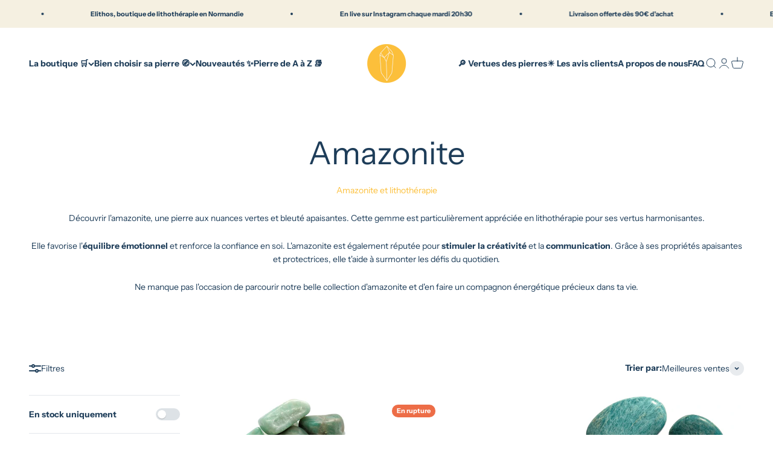

--- FILE ---
content_type: text/html; charset=utf-8
request_url: https://elithos.com/collections/amazonite
body_size: 53026
content:
<!doctype html>

<html lang="fr" dir="ltr">
  <head>

    <meta charset="utf-8">
    <meta name="viewport" content="width=device-width, initial-scale=1.0, height=device-height, minimum-scale=1.0, maximum-scale=1.0">
    <meta name="theme-color" content="#ffffff">

    <title>Amazonite - Toutes nos pierres d&#39;amazonite - Lithothérapie</title><meta name="description" content="Amazonite et lithothérapie Découvrir l&#39;amazonite, une pierre aux nuances vertes et bleuté apaisantes. Cette gemme est particulièrement appréciée en lithothérapie pour ses vertus harmonisantes. Elle favorise l&#39;équilibre émotionnel et renforce la confiance en soi. L&#39;amazonite est également réputée pour stimuler la créati"><link rel="canonical" href="https://elithos.com/collections/amazonite"><link rel="shortcut icon" href="//elithos.com/cdn/shop/files/logo_elithos_cdbb56e7-9c46-4e1d-a35f-f6bd7aa396f5.png?v=1673377818&width=96">
      <link rel="apple-touch-icon" href="//elithos.com/cdn/shop/files/logo_elithos_cdbb56e7-9c46-4e1d-a35f-f6bd7aa396f5.png?v=1673377818&width=180"><link rel="preconnect" href="https://cdn.shopify.com">
    <link rel="preconnect" href="https://fonts.shopifycdn.com" crossorigin>
    <link rel="dns-prefetch" href="https://productreviews.shopifycdn.com"><link rel="preload" href="//elithos.com/cdn/fonts/bricolage_grotesque/bricolagegrotesque_n4.3c051773a9f927cd8737c10568a7e4175690f7d9.woff2" as="font" type="font/woff2" crossorigin><link rel="preload" href="//elithos.com/cdn/fonts/instrument_sans/instrumentsans_n4.db86542ae5e1596dbdb28c279ae6c2086c4c5bfa.woff2" as="font" type="font/woff2" crossorigin><meta property="og:type" content="website">
  <meta property="og:title" content="Amazonite"><meta property="og:image" content="http://elithos.com/cdn/shop/collections/Amazonite.jpg?v=1746783748&width=2048">
  <meta property="og:image:secure_url" content="https://elithos.com/cdn/shop/collections/Amazonite.jpg?v=1746783748&width=2048">
  <meta property="og:image:width" content="1000">
  <meta property="og:image:height" content="1000"><meta property="og:description" content="Amazonite et lithothérapie Découvrir l&#39;amazonite, une pierre aux nuances vertes et bleuté apaisantes. Cette gemme est particulièrement appréciée en lithothérapie pour ses vertus harmonisantes. Elle favorise l&#39;équilibre émotionnel et renforce la confiance en soi. L&#39;amazonite est également réputée pour stimuler la créati"><meta property="og:url" content="https://elithos.com/collections/amazonite">
<meta property="og:site_name" content="Elithos "><meta name="twitter:card" content="summary"><meta name="twitter:title" content="Amazonite">
  <meta name="twitter:description" content="Amazonite et lithothérapie
Découvrir l&#39;amazonite, une pierre aux nuances vertes et bleuté apaisantes. Cette gemme est particulièrement appréciée en lithothérapie pour ses vertus harmonisantes. 
Elle favorise l&#39;équilibre émotionnel et renforce la confiance en soi. L&#39;amazonite est également réputée pour stimuler la créativité et la communication. Grâce à ses propriétés apaisantes et protectrices, elle t&#39;aide à surmonter les défis du quotidien. 
Ne manque pas l&#39;occasion de parcourir notre belle collection d&#39;amazonite et d&#39;en faire un compagnon énergétique précieux dans ta vie."><meta name="twitter:image" content="https://elithos.com/cdn/shop/collections/Amazonite.jpg?crop=center&height=1200&v=1746783748&width=1200">
  <meta name="twitter:image:alt" content="Amazonite - Elithos "><script async crossorigin fetchpriority="high" src="/cdn/shopifycloud/importmap-polyfill/es-modules-shim.2.4.0.js"></script>
<script type="application/ld+json">
  {
    "@context": "https://schema.org",
    "@type": "BreadcrumbList",
    "itemListElement": [{
        "@type": "ListItem",
        "position": 1,
        "name": "Accueil",
        "item": "https://elithos.com"
      },{
            "@type": "ListItem",
            "position": 2,
            "name": "Amazonite",
            "item": "https://elithos.com/collections/amazonite"
          }]
  }
</script><style>/* Typography (heading) */
  @font-face {
  font-family: "Bricolage Grotesque";
  font-weight: 400;
  font-style: normal;
  font-display: fallback;
  src: url("//elithos.com/cdn/fonts/bricolage_grotesque/bricolagegrotesque_n4.3c051773a9f927cd8737c10568a7e4175690f7d9.woff2") format("woff2"),
       url("//elithos.com/cdn/fonts/bricolage_grotesque/bricolagegrotesque_n4.58698d726495f44d45631b33dcda62f474c467fc.woff") format("woff");
}

/* Typography (body) */
  @font-face {
  font-family: "Instrument Sans";
  font-weight: 400;
  font-style: normal;
  font-display: fallback;
  src: url("//elithos.com/cdn/fonts/instrument_sans/instrumentsans_n4.db86542ae5e1596dbdb28c279ae6c2086c4c5bfa.woff2") format("woff2"),
       url("//elithos.com/cdn/fonts/instrument_sans/instrumentsans_n4.510f1b081e58d08c30978f465518799851ef6d8b.woff") format("woff");
}

@font-face {
  font-family: "Instrument Sans";
  font-weight: 400;
  font-style: italic;
  font-display: fallback;
  src: url("//elithos.com/cdn/fonts/instrument_sans/instrumentsans_i4.028d3c3cd8d085648c808ceb20cd2fd1eb3560e5.woff2") format("woff2"),
       url("//elithos.com/cdn/fonts/instrument_sans/instrumentsans_i4.7e90d82df8dee29a99237cd19cc529d2206706a2.woff") format("woff");
}

@font-face {
  font-family: "Instrument Sans";
  font-weight: 700;
  font-style: normal;
  font-display: fallback;
  src: url("//elithos.com/cdn/fonts/instrument_sans/instrumentsans_n7.e4ad9032e203f9a0977786c356573ced65a7419a.woff2") format("woff2"),
       url("//elithos.com/cdn/fonts/instrument_sans/instrumentsans_n7.b9e40f166fb7639074ba34738101a9d2990bb41a.woff") format("woff");
}

@font-face {
  font-family: "Instrument Sans";
  font-weight: 700;
  font-style: italic;
  font-display: fallback;
  src: url("//elithos.com/cdn/fonts/instrument_sans/instrumentsans_i7.d6063bb5d8f9cbf96eace9e8801697c54f363c6a.woff2") format("woff2"),
       url("//elithos.com/cdn/fonts/instrument_sans/instrumentsans_i7.ce33afe63f8198a3ac4261b826b560103542cd36.woff") format("woff");
}

:root {
    /**
     * ---------------------------------------------------------------------
     * SPACING VARIABLES
     *
     * We are using a spacing inspired from frameworks like Tailwind CSS.
     * ---------------------------------------------------------------------
     */
    --spacing-0-5: 0.125rem; /* 2px */
    --spacing-1: 0.25rem; /* 4px */
    --spacing-1-5: 0.375rem; /* 6px */
    --spacing-2: 0.5rem; /* 8px */
    --spacing-2-5: 0.625rem; /* 10px */
    --spacing-3: 0.75rem; /* 12px */
    --spacing-3-5: 0.875rem; /* 14px */
    --spacing-4: 1rem; /* 16px */
    --spacing-4-5: 1.125rem; /* 18px */
    --spacing-5: 1.25rem; /* 20px */
    --spacing-5-5: 1.375rem; /* 22px */
    --spacing-6: 1.5rem; /* 24px */
    --spacing-6-5: 1.625rem; /* 26px */
    --spacing-7: 1.75rem; /* 28px */
    --spacing-7-5: 1.875rem; /* 30px */
    --spacing-8: 2rem; /* 32px */
    --spacing-8-5: 2.125rem; /* 34px */
    --spacing-9: 2.25rem; /* 36px */
    --spacing-9-5: 2.375rem; /* 38px */
    --spacing-10: 2.5rem; /* 40px */
    --spacing-11: 2.75rem; /* 44px */
    --spacing-12: 3rem; /* 48px */
    --spacing-14: 3.5rem; /* 56px */
    --spacing-16: 4rem; /* 64px */
    --spacing-18: 4.5rem; /* 72px */
    --spacing-20: 5rem; /* 80px */
    --spacing-24: 6rem; /* 96px */
    --spacing-28: 7rem; /* 112px */
    --spacing-32: 8rem; /* 128px */
    --spacing-36: 9rem; /* 144px */
    --spacing-40: 10rem; /* 160px */
    --spacing-44: 11rem; /* 176px */
    --spacing-48: 12rem; /* 192px */
    --spacing-52: 13rem; /* 208px */
    --spacing-56: 14rem; /* 224px */
    --spacing-60: 15rem; /* 240px */
    --spacing-64: 16rem; /* 256px */
    --spacing-72: 18rem; /* 288px */
    --spacing-80: 20rem; /* 320px */
    --spacing-96: 24rem; /* 384px */

    /* Container */
    --container-max-width: 1600px;
    --container-narrow-max-width: 1350px;
    --container-gutter: var(--spacing-5);
    --section-outer-spacing-block: var(--spacing-12);
    --section-inner-max-spacing-block: var(--spacing-10);
    --section-inner-spacing-inline: var(--container-gutter);
    --section-stack-spacing-block: var(--spacing-8);

    /* Grid gutter */
    --grid-gutter: var(--spacing-5);

    /* Product list settings */
    --product-list-row-gap: var(--spacing-8);
    --product-list-column-gap: var(--grid-gutter);

    /* Form settings */
    --input-gap: var(--spacing-2);
    --input-height: 2.625rem;
    --input-padding-inline: var(--spacing-4);

    /* Other sizes */
    --sticky-area-height: calc(var(--sticky-announcement-bar-enabled, 0) * var(--announcement-bar-height, 0px) + var(--sticky-header-enabled, 0) * var(--header-height, 0px));

    /* RTL support */
    --transform-logical-flip: 1;
    --transform-origin-start: left;
    --transform-origin-end: right;

    /**
     * ---------------------------------------------------------------------
     * TYPOGRAPHY
     * ---------------------------------------------------------------------
     */

    /* Font properties */
    --heading-font-family: "Bricolage Grotesque", sans-serif;
    --heading-font-weight: 400;
    --heading-font-style: normal;
    --heading-text-transform: normal;
    --heading-letter-spacing: -0.03em;
    --text-font-family: "Instrument Sans", sans-serif;
    --text-font-weight: 400;
    --text-font-style: normal;
    --text-letter-spacing: 0.0em;

    /* Font sizes */
    --text-h0: 2.5rem;
    --text-h1: 1.75rem;
    --text-h2: 1.5rem;
    --text-h3: 1.375rem;
    --text-h4: 1.125rem;
    --text-h5: 1.125rem;
    --text-h6: 1rem;
    --text-xs: 0.75rem;
    --text-sm: 0.8125rem;
    --text-base: 0.9375rem;
    --text-lg: 1.1875rem;

    /**
     * ---------------------------------------------------------------------
     * COLORS
     * ---------------------------------------------------------------------
     */

    /* Color settings */--accent: 252 192 60;
    --text-primary: 30 61 89;
    --background-primary: 255 255 255;
    --dialog-background: 255 255 255;
    --border-color: var(--text-color, var(--text-primary)) / 0.12;

    /* Button colors */
    --button-background-primary: 252 192 60;
    --button-text-primary: 0 0 0;
    --button-background-secondary: 245 240 225;
    --button-text-secondary: 26 26 26;

    /* Status colors */
    --success-background: 224 244 232;
    --success-text: 0 163 65;
    --warning-background: 248 234 234;
    --warning-text: 198 84 84;
    --error-background: 254 231 231;
    --error-text: 248 58 58;

    /* Product colors */
    --on-sale-text: 248 58 58;
    --on-sale-badge-background: 248 58 58;
    --on-sale-badge-text: 255 255 255;
    --sold-out-badge-background: 237 109 71;
    --sold-out-badge-text: 255 255 255;
    --primary-badge-background: 237 109 71;
    --primary-badge-text: 255 255 255;
    --star-color: 255 183 74;
    --product-card-background: 0 0 0;
    --product-card-text: 26 26 26;

    /* Header colors */
    --header-background: 255 255 255;
    --header-text: 30 61 89;

    /* Footer colors */
    --footer-background: 255 255 255;
    --footer-text: 30 61 89;

    /* Rounded variables (used for border radius) */
    --rounded-xs: 0.25rem;
    --rounded-sm: 0.6875rem;
    --rounded: 1.375rem;
    --rounded-lg: 2.75rem;
    --rounded-full: 9999px;

    --rounded-button: 3.75rem;
    --rounded-input: 0.5rem;

    /* Box shadow */
    --shadow-sm: 0 2px 8px rgb(var(--text-primary) / 0.08);
    --shadow: 0 5px 15px rgb(var(--text-primary) / 0.08);
    --shadow-md: 0 5px 30px rgb(var(--text-primary) / 0.08);
    --shadow-block: 0px 18px 50px rgb(var(--text-primary) / 0.08);

    /**
     * ---------------------------------------------------------------------
     * OTHER
     * ---------------------------------------------------------------------
     */

    --stagger-products-reveal-opacity: 0;
    --cursor-close-svg-url: url(//elithos.com/cdn/shop/t/69/assets/cursor-close.svg?v=147174565022153725511755090771);
    --cursor-zoom-in-svg-url: url(//elithos.com/cdn/shop/t/69/assets/cursor-zoom-in.svg?v=154953035094101115921755090770);
    --cursor-zoom-out-svg-url: url(//elithos.com/cdn/shop/t/69/assets/cursor-zoom-out.svg?v=16155520337305705181755090770);
    --checkmark-svg-url: url(//elithos.com/cdn/shop/t/69/assets/checkmark.svg?v=5085511394707007931759309643);
  }

  [dir="rtl"]:root {
    /* RTL support */
    --transform-logical-flip: -1;
    --transform-origin-start: right;
    --transform-origin-end: left;
  }

  @media screen and (min-width: 700px) {
    :root {
      /* Typography (font size) */
      --text-h0: 3.25rem;
      --text-h1: 2.25rem;
      --text-h2: 1.75rem;
      --text-h3: 1.625rem;
      --text-h4: 1.25rem;
      --text-h5: 1.25rem;
      --text-h6: 1.125rem;

      --text-xs: 0.6875rem;
      --text-sm: 0.75rem;
      --text-base: 0.875rem;
      --text-lg: 1.125rem;

      /* Spacing */
      --container-gutter: 2rem;
      --section-outer-spacing-block: var(--spacing-16);
      --section-inner-max-spacing-block: var(--spacing-12);
      --section-inner-spacing-inline: var(--spacing-12);
      --section-stack-spacing-block: var(--spacing-12);

      /* Grid gutter */
      --grid-gutter: var(--spacing-6);

      /* Product list settings */
      --product-list-row-gap: var(--spacing-12);

      /* Form settings */
      --input-gap: 1rem;
      --input-height: 3.125rem;
      --input-padding-inline: var(--spacing-5);
    }
  }

  @media screen and (min-width: 1000px) {
    :root {
      /* Spacing settings */
      --container-gutter: var(--spacing-12);
      --section-outer-spacing-block: var(--spacing-18);
      --section-inner-max-spacing-block: var(--spacing-16);
      --section-inner-spacing-inline: var(--spacing-16);
      --section-stack-spacing-block: var(--spacing-12);
    }
  }

  @media screen and (min-width: 1150px) {
    :root {
      /* Spacing settings */
      --container-gutter: var(--spacing-12);
      --section-outer-spacing-block: var(--spacing-20);
      --section-inner-max-spacing-block: var(--spacing-16);
      --section-inner-spacing-inline: var(--spacing-16);
      --section-stack-spacing-block: var(--spacing-12);
    }
  }

  @media screen and (min-width: 1400px) {
    :root {
      /* Typography (font size) */
      --text-h0: 4rem;
      --text-h1: 3rem;
      --text-h2: 2.5rem;
      --text-h3: 1.75rem;
      --text-h4: 1.5rem;
      --text-h5: 1.25rem;
      --text-h6: 1.25rem;

      --section-outer-spacing-block: var(--spacing-24);
      --section-inner-max-spacing-block: var(--spacing-18);
      --section-inner-spacing-inline: var(--spacing-18);
    }
  }

  @media screen and (min-width: 1600px) {
    :root {
      --section-outer-spacing-block: var(--spacing-24);
      --section-inner-max-spacing-block: var(--spacing-20);
      --section-inner-spacing-inline: var(--spacing-20);
    }
  }

  /**
   * ---------------------------------------------------------------------
   * LIQUID DEPENDANT CSS
   *
   * Our main CSS is Liquid free, but some very specific features depend on
   * theme settings, so we have them here
   * ---------------------------------------------------------------------
   */@media screen and (pointer: fine) {
        .button:not([disabled]):hover, .btn:not([disabled]):hover, .shopify-payment-button__button--unbranded:not([disabled]):hover {
          --button-background-opacity: 0.85;
        }

        .button--subdued:not([disabled]):hover {
          --button-background: var(--text-color) / .05 !important;
        }
      }</style><script>
  // This allows to expose several variables to the global scope, to be used in scripts
  window.themeVariables = {
    settings: {
      showPageTransition: null,
      staggerProductsApparition: true,
      reduceDrawerAnimation: true,
      reduceMenuAnimation: true,
      headingApparition: "none",
      pageType: "collection",
      moneyFormat: "{{amount_with_comma_separator}}€",
      moneyWithCurrencyFormat: "{{amount_with_comma_separator}} EUR€",
      currencyCodeEnabled: false,
      cartType: "drawer",
      showDiscount: true,
      discountMode: "saving",
      pageBackground: "#ffffff",
      textColor: "#1e3d59"
    },

    strings: {
      accessibilityClose: "Fermer",
      accessibilityNext: "Suivant",
      accessibilityPrevious: "Précédent",
      closeGallery: "Fermer la galerie",
      zoomGallery: "Zoomer sur l\u0026#39;image",
      errorGallery: "L\u0026#39;image ne peut pas etre chargée",
      searchNoResults: "Aucun résultat ne correspond à votre recherche.",
      addOrderNote: "Ajouter une note",
      editOrderNote: "Modifier la note",
      shippingEstimatorNoResults: "Nous ne livrons pas à votre adresse.",
      shippingEstimatorOneResult: "Il y a un résultat pour votre adresse :",
      shippingEstimatorMultipleResults: "Il y a plusieurs résultats pour votre adresse :",
      shippingEstimatorError: "Impossible d\u0026#39;estimer les frais de livraison :"
    },

    breakpoints: {
      'sm': 'screen and (min-width: 700px)',
      'md': 'screen and (min-width: 1000px)',
      'lg': 'screen and (min-width: 1150px)',
      'xl': 'screen and (min-width: 1400px)',

      'sm-max': 'screen and (max-width: 699px)',
      'md-max': 'screen and (max-width: 999px)',
      'lg-max': 'screen and (max-width: 1149px)',
      'xl-max': 'screen and (max-width: 1399px)'
    }
  };

  // For detecting native share
  document.documentElement.classList.add(`native-share--${navigator.share ? 'enabled' : 'disabled'}`);</script><script type="importmap">{
        "imports": {
          "vendor": "//elithos.com/cdn/shop/t/69/assets/vendor.min.js?v=166563502121812900551755090724",
          "theme": "//elithos.com/cdn/shop/t/69/assets/theme.js?v=23449326874515410531755090724",
          "photoswipe": "//elithos.com/cdn/shop/t/69/assets/photoswipe.min.js?v=13374349288281597431755090724"
        }
      }
    </script>

    <script type="module" src="//elithos.com/cdn/shop/t/69/assets/vendor.min.js?v=166563502121812900551755090724"></script>
    <script type="module" src="//elithos.com/cdn/shop/t/69/assets/theme.js?v=23449326874515410531755090724"></script>

    <script>window.performance && window.performance.mark && window.performance.mark('shopify.content_for_header.start');</script><meta name="google-site-verification" content="iF9pjhNy-zi0Nx5XADfEg4wwplJEcvXGBZkNLL1KxWc">
<meta id="shopify-digital-wallet" name="shopify-digital-wallet" content="/33096597641/digital_wallets/dialog">
<meta name="shopify-checkout-api-token" content="67a86b4e10a984710f14edf085ef471d">
<meta id="in-context-paypal-metadata" data-shop-id="33096597641" data-venmo-supported="false" data-environment="production" data-locale="fr_FR" data-paypal-v4="true" data-currency="EUR">
<link rel="alternate" type="application/atom+xml" title="Feed" href="/collections/amazonite.atom" />
<link rel="alternate" type="application/json+oembed" href="https://elithos.com/collections/amazonite.oembed">
<script async="async" src="/checkouts/internal/preloads.js?locale=fr-FR"></script>
<link rel="preconnect" href="https://shop.app" crossorigin="anonymous">
<script async="async" src="https://shop.app/checkouts/internal/preloads.js?locale=fr-FR&shop_id=33096597641" crossorigin="anonymous"></script>
<script id="apple-pay-shop-capabilities" type="application/json">{"shopId":33096597641,"countryCode":"FR","currencyCode":"EUR","merchantCapabilities":["supports3DS"],"merchantId":"gid:\/\/shopify\/Shop\/33096597641","merchantName":"Elithos ","requiredBillingContactFields":["postalAddress","email","phone"],"requiredShippingContactFields":["postalAddress","email","phone"],"shippingType":"shipping","supportedNetworks":["visa","masterCard","amex","maestro"],"total":{"type":"pending","label":"Elithos ","amount":"1.00"},"shopifyPaymentsEnabled":true,"supportsSubscriptions":true}</script>
<script id="shopify-features" type="application/json">{"accessToken":"67a86b4e10a984710f14edf085ef471d","betas":["rich-media-storefront-analytics"],"domain":"elithos.com","predictiveSearch":true,"shopId":33096597641,"locale":"fr"}</script>
<script>var Shopify = Shopify || {};
Shopify.shop = "pierre-protectrice.myshopify.com";
Shopify.locale = "fr";
Shopify.currency = {"active":"EUR","rate":"1.0"};
Shopify.country = "FR";
Shopify.theme = {"name":"Theme MAJ, update reviews judgme","id":184630673749,"schema_name":"Impact","schema_version":"6.9.1","theme_store_id":1190,"role":"main"};
Shopify.theme.handle = "null";
Shopify.theme.style = {"id":null,"handle":null};
Shopify.cdnHost = "elithos.com/cdn";
Shopify.routes = Shopify.routes || {};
Shopify.routes.root = "/";</script>
<script type="module">!function(o){(o.Shopify=o.Shopify||{}).modules=!0}(window);</script>
<script>!function(o){function n(){var o=[];function n(){o.push(Array.prototype.slice.apply(arguments))}return n.q=o,n}var t=o.Shopify=o.Shopify||{};t.loadFeatures=n(),t.autoloadFeatures=n()}(window);</script>
<script>
  window.ShopifyPay = window.ShopifyPay || {};
  window.ShopifyPay.apiHost = "shop.app\/pay";
  window.ShopifyPay.redirectState = null;
</script>
<script id="shop-js-analytics" type="application/json">{"pageType":"collection"}</script>
<script defer="defer" async type="module" src="//elithos.com/cdn/shopifycloud/shop-js/modules/v2/client.init-shop-cart-sync_XvpUV7qp.fr.esm.js"></script>
<script defer="defer" async type="module" src="//elithos.com/cdn/shopifycloud/shop-js/modules/v2/chunk.common_C2xzKNNs.esm.js"></script>
<script type="module">
  await import("//elithos.com/cdn/shopifycloud/shop-js/modules/v2/client.init-shop-cart-sync_XvpUV7qp.fr.esm.js");
await import("//elithos.com/cdn/shopifycloud/shop-js/modules/v2/chunk.common_C2xzKNNs.esm.js");

  window.Shopify.SignInWithShop?.initShopCartSync?.({"fedCMEnabled":true,"windoidEnabled":true});

</script>
<script>
  window.Shopify = window.Shopify || {};
  if (!window.Shopify.featureAssets) window.Shopify.featureAssets = {};
  window.Shopify.featureAssets['shop-js'] = {"shop-cart-sync":["modules/v2/client.shop-cart-sync_C66VAAYi.fr.esm.js","modules/v2/chunk.common_C2xzKNNs.esm.js"],"init-fed-cm":["modules/v2/client.init-fed-cm_By4eIqYa.fr.esm.js","modules/v2/chunk.common_C2xzKNNs.esm.js"],"shop-button":["modules/v2/client.shop-button_Bz0N9rYp.fr.esm.js","modules/v2/chunk.common_C2xzKNNs.esm.js"],"shop-cash-offers":["modules/v2/client.shop-cash-offers_B90ok608.fr.esm.js","modules/v2/chunk.common_C2xzKNNs.esm.js","modules/v2/chunk.modal_7MqWQJ87.esm.js"],"init-windoid":["modules/v2/client.init-windoid_CdJe_Ee3.fr.esm.js","modules/v2/chunk.common_C2xzKNNs.esm.js"],"shop-toast-manager":["modules/v2/client.shop-toast-manager_kCJHoUCw.fr.esm.js","modules/v2/chunk.common_C2xzKNNs.esm.js"],"init-shop-email-lookup-coordinator":["modules/v2/client.init-shop-email-lookup-coordinator_BPuRLqHy.fr.esm.js","modules/v2/chunk.common_C2xzKNNs.esm.js"],"init-shop-cart-sync":["modules/v2/client.init-shop-cart-sync_XvpUV7qp.fr.esm.js","modules/v2/chunk.common_C2xzKNNs.esm.js"],"avatar":["modules/v2/client.avatar_BTnouDA3.fr.esm.js"],"pay-button":["modules/v2/client.pay-button_CmFhG2BZ.fr.esm.js","modules/v2/chunk.common_C2xzKNNs.esm.js"],"init-customer-accounts":["modules/v2/client.init-customer-accounts_C5-IhKGM.fr.esm.js","modules/v2/client.shop-login-button_DrlPOW6Z.fr.esm.js","modules/v2/chunk.common_C2xzKNNs.esm.js","modules/v2/chunk.modal_7MqWQJ87.esm.js"],"init-shop-for-new-customer-accounts":["modules/v2/client.init-shop-for-new-customer-accounts_Cv1WqR1n.fr.esm.js","modules/v2/client.shop-login-button_DrlPOW6Z.fr.esm.js","modules/v2/chunk.common_C2xzKNNs.esm.js","modules/v2/chunk.modal_7MqWQJ87.esm.js"],"shop-login-button":["modules/v2/client.shop-login-button_DrlPOW6Z.fr.esm.js","modules/v2/chunk.common_C2xzKNNs.esm.js","modules/v2/chunk.modal_7MqWQJ87.esm.js"],"init-customer-accounts-sign-up":["modules/v2/client.init-customer-accounts-sign-up_Dqgdz3C3.fr.esm.js","modules/v2/client.shop-login-button_DrlPOW6Z.fr.esm.js","modules/v2/chunk.common_C2xzKNNs.esm.js","modules/v2/chunk.modal_7MqWQJ87.esm.js"],"shop-follow-button":["modules/v2/client.shop-follow-button_D7RRykwK.fr.esm.js","modules/v2/chunk.common_C2xzKNNs.esm.js","modules/v2/chunk.modal_7MqWQJ87.esm.js"],"checkout-modal":["modules/v2/client.checkout-modal_NILs_SXn.fr.esm.js","modules/v2/chunk.common_C2xzKNNs.esm.js","modules/v2/chunk.modal_7MqWQJ87.esm.js"],"lead-capture":["modules/v2/client.lead-capture_CSmE_fhP.fr.esm.js","modules/v2/chunk.common_C2xzKNNs.esm.js","modules/v2/chunk.modal_7MqWQJ87.esm.js"],"shop-login":["modules/v2/client.shop-login_CKcjyRl_.fr.esm.js","modules/v2/chunk.common_C2xzKNNs.esm.js","modules/v2/chunk.modal_7MqWQJ87.esm.js"],"payment-terms":["modules/v2/client.payment-terms_eoGasybT.fr.esm.js","modules/v2/chunk.common_C2xzKNNs.esm.js","modules/v2/chunk.modal_7MqWQJ87.esm.js"]};
</script>
<script>(function() {
  var isLoaded = false;
  function asyncLoad() {
    if (isLoaded) return;
    isLoaded = true;
    var urls = ["https:\/\/admin.revenuehunt.com\/embed.js?shop=pierre-protectrice.myshopify.com"];
    for (var i = 0; i < urls.length; i++) {
      var s = document.createElement('script');
      s.type = 'text/javascript';
      s.async = true;
      s.src = urls[i];
      var x = document.getElementsByTagName('script')[0];
      x.parentNode.insertBefore(s, x);
    }
  };
  if(window.attachEvent) {
    window.attachEvent('onload', asyncLoad);
  } else {
    window.addEventListener('load', asyncLoad, false);
  }
})();</script>
<script id="__st">var __st={"a":33096597641,"offset":3600,"reqid":"3c695c27-3cf4-43e8-a471-6ccc1e71d4d9-1768746706","pageurl":"elithos.com\/collections\/amazonite","u":"9d2fad8e8668","p":"collection","rtyp":"collection","rid":599923884373};</script>
<script>window.ShopifyPaypalV4VisibilityTracking = true;</script>
<script id="captcha-bootstrap">!function(){'use strict';const t='contact',e='account',n='new_comment',o=[[t,t],['blogs',n],['comments',n],[t,'customer']],c=[[e,'customer_login'],[e,'guest_login'],[e,'recover_customer_password'],[e,'create_customer']],r=t=>t.map((([t,e])=>`form[action*='/${t}']:not([data-nocaptcha='true']) input[name='form_type'][value='${e}']`)).join(','),a=t=>()=>t?[...document.querySelectorAll(t)].map((t=>t.form)):[];function s(){const t=[...o],e=r(t);return a(e)}const i='password',u='form_key',d=['recaptcha-v3-token','g-recaptcha-response','h-captcha-response',i],f=()=>{try{return window.sessionStorage}catch{return}},m='__shopify_v',_=t=>t.elements[u];function p(t,e,n=!1){try{const o=window.sessionStorage,c=JSON.parse(o.getItem(e)),{data:r}=function(t){const{data:e,action:n}=t;return t[m]||n?{data:e,action:n}:{data:t,action:n}}(c);for(const[e,n]of Object.entries(r))t.elements[e]&&(t.elements[e].value=n);n&&o.removeItem(e)}catch(o){console.error('form repopulation failed',{error:o})}}const l='form_type',E='cptcha';function T(t){t.dataset[E]=!0}const w=window,h=w.document,L='Shopify',v='ce_forms',y='captcha';let A=!1;((t,e)=>{const n=(g='f06e6c50-85a8-45c8-87d0-21a2b65856fe',I='https://cdn.shopify.com/shopifycloud/storefront-forms-hcaptcha/ce_storefront_forms_captcha_hcaptcha.v1.5.2.iife.js',D={infoText:'Protégé par hCaptcha',privacyText:'Confidentialité',termsText:'Conditions'},(t,e,n)=>{const o=w[L][v],c=o.bindForm;if(c)return c(t,g,e,D).then(n);var r;o.q.push([[t,g,e,D],n]),r=I,A||(h.body.append(Object.assign(h.createElement('script'),{id:'captcha-provider',async:!0,src:r})),A=!0)});var g,I,D;w[L]=w[L]||{},w[L][v]=w[L][v]||{},w[L][v].q=[],w[L][y]=w[L][y]||{},w[L][y].protect=function(t,e){n(t,void 0,e),T(t)},Object.freeze(w[L][y]),function(t,e,n,w,h,L){const[v,y,A,g]=function(t,e,n){const i=e?o:[],u=t?c:[],d=[...i,...u],f=r(d),m=r(i),_=r(d.filter((([t,e])=>n.includes(e))));return[a(f),a(m),a(_),s()]}(w,h,L),I=t=>{const e=t.target;return e instanceof HTMLFormElement?e:e&&e.form},D=t=>v().includes(t);t.addEventListener('submit',(t=>{const e=I(t);if(!e)return;const n=D(e)&&!e.dataset.hcaptchaBound&&!e.dataset.recaptchaBound,o=_(e),c=g().includes(e)&&(!o||!o.value);(n||c)&&t.preventDefault(),c&&!n&&(function(t){try{if(!f())return;!function(t){const e=f();if(!e)return;const n=_(t);if(!n)return;const o=n.value;o&&e.removeItem(o)}(t);const e=Array.from(Array(32),(()=>Math.random().toString(36)[2])).join('');!function(t,e){_(t)||t.append(Object.assign(document.createElement('input'),{type:'hidden',name:u})),t.elements[u].value=e}(t,e),function(t,e){const n=f();if(!n)return;const o=[...t.querySelectorAll(`input[type='${i}']`)].map((({name:t})=>t)),c=[...d,...o],r={};for(const[a,s]of new FormData(t).entries())c.includes(a)||(r[a]=s);n.setItem(e,JSON.stringify({[m]:1,action:t.action,data:r}))}(t,e)}catch(e){console.error('failed to persist form',e)}}(e),e.submit())}));const S=(t,e)=>{t&&!t.dataset[E]&&(n(t,e.some((e=>e===t))),T(t))};for(const o of['focusin','change'])t.addEventListener(o,(t=>{const e=I(t);D(e)&&S(e,y())}));const B=e.get('form_key'),M=e.get(l),P=B&&M;t.addEventListener('DOMContentLoaded',(()=>{const t=y();if(P)for(const e of t)e.elements[l].value===M&&p(e,B);[...new Set([...A(),...v().filter((t=>'true'===t.dataset.shopifyCaptcha))])].forEach((e=>S(e,t)))}))}(h,new URLSearchParams(w.location.search),n,t,e,['guest_login'])})(!0,!0)}();</script>
<script integrity="sha256-4kQ18oKyAcykRKYeNunJcIwy7WH5gtpwJnB7kiuLZ1E=" data-source-attribution="shopify.loadfeatures" defer="defer" src="//elithos.com/cdn/shopifycloud/storefront/assets/storefront/load_feature-a0a9edcb.js" crossorigin="anonymous"></script>
<script crossorigin="anonymous" defer="defer" src="//elithos.com/cdn/shopifycloud/storefront/assets/shopify_pay/storefront-65b4c6d7.js?v=20250812"></script>
<script data-source-attribution="shopify.dynamic_checkout.dynamic.init">var Shopify=Shopify||{};Shopify.PaymentButton=Shopify.PaymentButton||{isStorefrontPortableWallets:!0,init:function(){window.Shopify.PaymentButton.init=function(){};var t=document.createElement("script");t.src="https://elithos.com/cdn/shopifycloud/portable-wallets/latest/portable-wallets.fr.js",t.type="module",document.head.appendChild(t)}};
</script>
<script data-source-attribution="shopify.dynamic_checkout.buyer_consent">
  function portableWalletsHideBuyerConsent(e){var t=document.getElementById("shopify-buyer-consent"),n=document.getElementById("shopify-subscription-policy-button");t&&n&&(t.classList.add("hidden"),t.setAttribute("aria-hidden","true"),n.removeEventListener("click",e))}function portableWalletsShowBuyerConsent(e){var t=document.getElementById("shopify-buyer-consent"),n=document.getElementById("shopify-subscription-policy-button");t&&n&&(t.classList.remove("hidden"),t.removeAttribute("aria-hidden"),n.addEventListener("click",e))}window.Shopify?.PaymentButton&&(window.Shopify.PaymentButton.hideBuyerConsent=portableWalletsHideBuyerConsent,window.Shopify.PaymentButton.showBuyerConsent=portableWalletsShowBuyerConsent);
</script>
<script data-source-attribution="shopify.dynamic_checkout.cart.bootstrap">document.addEventListener("DOMContentLoaded",(function(){function t(){return document.querySelector("shopify-accelerated-checkout-cart, shopify-accelerated-checkout")}if(t())Shopify.PaymentButton.init();else{new MutationObserver((function(e,n){t()&&(Shopify.PaymentButton.init(),n.disconnect())})).observe(document.body,{childList:!0,subtree:!0})}}));
</script>
<link id="shopify-accelerated-checkout-styles" rel="stylesheet" media="screen" href="https://elithos.com/cdn/shopifycloud/portable-wallets/latest/accelerated-checkout-backwards-compat.css" crossorigin="anonymous">
<style id="shopify-accelerated-checkout-cart">
        #shopify-buyer-consent {
  margin-top: 1em;
  display: inline-block;
  width: 100%;
}

#shopify-buyer-consent.hidden {
  display: none;
}

#shopify-subscription-policy-button {
  background: none;
  border: none;
  padding: 0;
  text-decoration: underline;
  font-size: inherit;
  cursor: pointer;
}

#shopify-subscription-policy-button::before {
  box-shadow: none;
}

      </style>

<script>window.performance && window.performance.mark && window.performance.mark('shopify.content_for_header.end');</script>
<link href="//elithos.com/cdn/shop/t/69/assets/theme.css?v=117068745678301954081755090724" rel="stylesheet" type="text/css" media="all" /><link href="//elithos.com/cdn/shop/t/69/assets/elithos.css?v=161856146383105949501767188385" rel="stylesheet" type="text/css" media="all" /><!-- BEGIN app block: shopify://apps/klaviyo-email-marketing-sms/blocks/klaviyo-onsite-embed/2632fe16-c075-4321-a88b-50b567f42507 -->












  <script async src="https://static.klaviyo.com/onsite/js/UDVEJD/klaviyo.js?company_id=UDVEJD"></script>
  <script>!function(){if(!window.klaviyo){window._klOnsite=window._klOnsite||[];try{window.klaviyo=new Proxy({},{get:function(n,i){return"push"===i?function(){var n;(n=window._klOnsite).push.apply(n,arguments)}:function(){for(var n=arguments.length,o=new Array(n),w=0;w<n;w++)o[w]=arguments[w];var t="function"==typeof o[o.length-1]?o.pop():void 0,e=new Promise((function(n){window._klOnsite.push([i].concat(o,[function(i){t&&t(i),n(i)}]))}));return e}}})}catch(n){window.klaviyo=window.klaviyo||[],window.klaviyo.push=function(){var n;(n=window._klOnsite).push.apply(n,arguments)}}}}();</script>

  




  <script>
    window.klaviyoReviewsProductDesignMode = false
  </script>







<!-- END app block --><!-- BEGIN app block: shopify://apps/judge-me-reviews/blocks/judgeme_core/61ccd3b1-a9f2-4160-9fe9-4fec8413e5d8 --><!-- Start of Judge.me Core -->






<link rel="dns-prefetch" href="https://cdnwidget.judge.me">
<link rel="dns-prefetch" href="https://cdn.judge.me">
<link rel="dns-prefetch" href="https://cdn1.judge.me">
<link rel="dns-prefetch" href="https://api.judge.me">

<script data-cfasync='false' class='jdgm-settings-script'>window.jdgmSettings={"pagination":5,"disable_web_reviews":false,"badge_no_review_text":"Aucun avis","badge_n_reviews_text":"{{ n }} avis","badge_star_color":"#ffc03c","hide_badge_preview_if_no_reviews":true,"badge_hide_text":false,"enforce_center_preview_badge":false,"widget_title":"Avis Clients","widget_open_form_text":"Écrire un avis","widget_close_form_text":"Annuler l'avis","widget_refresh_page_text":"Actualiser la page","widget_summary_text":"Basé sur {{ number_of_reviews }} avis","widget_no_review_text":"Soyez le premier à écrire un avis","widget_name_field_text":"Prénom","widget_verified_name_field_text":"Nom vérifié (public)","widget_name_placeholder_text":"Ici ton Prénom ou Pseudo","widget_required_field_error_text":"Ce champ est obligatoire.","widget_email_field_text":"Adresse email","widget_verified_email_field_text":"Email vérifié (privé, ne peut pas être modifié)","widget_email_placeholder_text":"Ici ton email (il restera secret)","widget_email_field_error_text":"Indique une adresse email valide.","widget_rating_field_text":"Évaluation","widget_review_title_field_text":"Titre de l'avis","widget_review_title_placeholder_text":"Donne un titre à ton avis","widget_review_body_field_text":"Ton avis","widget_review_body_placeholder_text":"Tu peux écrire ici ton commentaire / avis","widget_pictures_field_text":"Photo/Vidéo (facultatif)","widget_submit_review_text":"Soumettre l'avis","widget_submit_verified_review_text":"Soumettre un avis vérifié","widget_submit_success_msg_with_auto_publish":"Nous te remercions! Tu peux actualiser la page dans quelques instants pour voir ton avis. Tu peux supprimer ou modifier ton avis en te connectant à \u003ca href='https://judge.me/login' target='_blank' rel='nofollow noopener'\u003eJudge.me\u003c/a\u003e","widget_submit_success_msg_no_auto_publish":"Nous te remercions ! 🍀Ton avis sera publié dès qu'il est approuvé par Justine ou Teddy. Tu peux supprimer ou modifier ton avis en te connectant à \u003ca href='https://judge.me/login' target='_blank' rel='nofollow noopener'\u003eJudge.me\u003c/a\u003e","widget_show_default_reviews_out_of_total_text":"Affichage de {{ n_reviews_shown }} sur {{ n_reviews }} avis.","widget_show_all_link_text":"Tout afficher","widget_show_less_link_text":"Afficher moins","widget_author_said_text":"{{ reviewer_name }} a dit :","widget_days_text":"il y a {{ n }} jour/jours","widget_weeks_text":"il y a {{ n }} semaine/semaines","widget_months_text":"il y a {{ n }} mois","widget_years_text":"il y a {{ n }} an/ans","widget_yesterday_text":"Hier","widget_today_text":"Aujourd'hui","widget_replied_text":"\u003e\u003e {{ shop_name }} a répondu :","widget_read_more_text":"Lire plus","widget_reviewer_name_as_initial":"","widget_rating_filter_color":"#ffc03c","widget_rating_filter_see_all_text":"Voir tous les avis","widget_sorting_most_recent_text":"Plus récents","widget_sorting_highest_rating_text":"Meilleures notes","widget_sorting_lowest_rating_text":"Notes les plus basses","widget_sorting_with_pictures_text":"Uniquement les photos","widget_sorting_most_helpful_text":"Plus utiles","widget_open_question_form_text":"Une question?","widget_reviews_subtab_text":"Avis","widget_questions_subtab_text":"Questions","widget_question_label_text":"Question","widget_answer_label_text":"Réponse","widget_question_placeholder_text":"Écrive ta question ici","widget_submit_question_text":"Soumettre la question","widget_question_submit_success_text":"Merci de ta question ! Nous te préviendrons une fois qu'elle aura obtenu une réponse.","widget_star_color":"#ffc03c","verified_badge_text":"Vérifié","verified_badge_bg_color":"#108474","verified_badge_text_color":"","verified_badge_placement":"left-of-reviewer-name","widget_review_max_height":4,"widget_hide_border":false,"widget_social_share":true,"widget_thumb":true,"widget_review_location_show":false,"widget_location_format":"country_iso_code","all_reviews_include_out_of_store_products":true,"all_reviews_out_of_store_text":"(hors boutique)","all_reviews_pagination":100,"all_reviews_product_name_prefix_text":"à propos de","enable_review_pictures":true,"enable_question_anwser":true,"widget_theme":"leex","review_date_format":"dd/mm/yy","default_sort_method":"most-recent","widget_product_reviews_subtab_text":"Avis sur les Produits","widget_shop_reviews_subtab_text":"Avis sur la Boutique","widget_other_products_reviews_text":"Avis pour d'autres produits","widget_store_reviews_subtab_text":"Avis de la boutique","widget_no_store_reviews_text":"Cette boutique n'a pas encore reçu d'avis","widget_web_restriction_product_reviews_text":"Ce produit n'a pas encore reçu d'avis","widget_no_items_text":"Aucun élément trouvé","widget_show_more_text":"Afficher plus","widget_write_a_store_review_text":"Ecrire un avis sur le site","widget_other_languages_heading":"Avis dans d'autres langues","widget_translate_review_text":"Traduire l'avis en {{ language }}","widget_translating_review_text":"Traduction en cours...","widget_show_original_translation_text":"Afficher l'original ({{ language }})","widget_translate_review_failed_text":"Impossible de traduire cet avis.","widget_translate_review_retry_text":"Réessayer","widget_translate_review_try_again_later_text":"Réessayez plus tard","show_product_url_for_grouped_product":false,"widget_sorting_pictures_first_text":"Photos en premier","show_pictures_on_all_rev_page_mobile":false,"show_pictures_on_all_rev_page_desktop":false,"floating_tab_hide_mobile_install_preference":true,"floating_tab_button_name":"★ Avis client","floating_tab_title":"Ce que nos clients disent de nous","floating_tab_button_color":"#f9f3ea","floating_tab_button_background_color":"#ffc03c","floating_tab_url":"","floating_tab_url_enabled":false,"floating_tab_tab_style":"text","all_reviews_text_badge_text":"Les clients nous notent {{ shop.metafields.judgeme.all_reviews_rating | round: 1 }}/5 basé sur {{ shop.metafields.judgeme.all_reviews_count }} avis.","all_reviews_text_badge_text_branded_style":"{{ shop.metafields.judgeme.all_reviews_rating | round: 1 }} sur 5 étoiles basé sur {{ shop.metafields.judgeme.all_reviews_count }} avis","is_all_reviews_text_badge_a_link":false,"show_stars_for_all_reviews_text_badge":false,"all_reviews_text_badge_url":"","all_reviews_text_style":"text","all_reviews_text_color_style":"judgeme_brand_color","all_reviews_text_color":"#108474","all_reviews_text_show_jm_brand":true,"featured_carousel_show_header":true,"featured_carousel_title":"Ce que nos clients disent de nous","testimonials_carousel_title":"Les clients nous disent","videos_carousel_title":"Histoire de clients réels","cards_carousel_title":"Les clients nous disent","featured_carousel_count_text":"sur {{ n }} avis","featured_carousel_add_link_to_all_reviews_page":false,"featured_carousel_url":"","featured_carousel_show_images":true,"featured_carousel_autoslide_interval":8,"featured_carousel_arrows_on_the_sides":true,"featured_carousel_height":150,"featured_carousel_width":90,"featured_carousel_image_size":200,"featured_carousel_image_height":250,"featured_carousel_arrow_color":"#ffc03c","verified_count_badge_style":"vintage","verified_count_badge_orientation":"horizontal","verified_count_badge_color_style":"judgeme_brand_color","verified_count_badge_color":"#108474","is_verified_count_badge_a_link":false,"verified_count_badge_url":"","verified_count_badge_show_jm_brand":true,"widget_rating_preset_default":5,"widget_first_sub_tab":"product-reviews","widget_show_histogram":true,"widget_histogram_use_custom_color":true,"widget_pagination_use_custom_color":true,"widget_star_use_custom_color":true,"widget_verified_badge_use_custom_color":false,"widget_write_review_use_custom_color":false,"picture_reminder_submit_button":"Upload Pictures","enable_review_videos":true,"mute_video_by_default":true,"widget_sorting_videos_first_text":"Vidéos en premier","widget_review_pending_text":"En attente","featured_carousel_items_for_large_screen":3,"social_share_options_order":"Facebook,Pinterest","remove_microdata_snippet":true,"disable_json_ld":false,"enable_json_ld_products":false,"preview_badge_show_question_text":false,"preview_badge_no_question_text":"Aucune question","preview_badge_n_question_text":"{{ number_of_questions }} question/questions","qa_badge_show_icon":false,"qa_badge_position":"same-row","remove_judgeme_branding":true,"widget_add_search_bar":true,"widget_search_bar_placeholder":"Recherche","widget_sorting_verified_only_text":"Vérifiés uniquement","featured_carousel_theme":"vertical","featured_carousel_show_rating":true,"featured_carousel_show_title":true,"featured_carousel_show_body":true,"featured_carousel_show_date":false,"featured_carousel_show_reviewer":true,"featured_carousel_show_product":false,"featured_carousel_header_background_color":"#ffc03c","featured_carousel_header_text_color":"#ffffff","featured_carousel_name_product_separator":"a noté","featured_carousel_full_star_background":"#108474","featured_carousel_empty_star_background":"#dadada","featured_carousel_vertical_theme_background":"#f5f0e1","featured_carousel_verified_badge_enable":false,"featured_carousel_verified_badge_color":"#108474","featured_carousel_border_style":"round","featured_carousel_review_line_length_limit":3,"featured_carousel_more_reviews_button_text":"Lire plus d'avis","featured_carousel_view_product_button_text":"Voir le produit","all_reviews_page_load_reviews_on":"scroll","all_reviews_page_load_more_text":"Charger plus d'avis","disable_fb_tab_reviews":false,"enable_ajax_cdn_cache":false,"widget_public_name_text":"affiché publiquement comme","default_reviewer_name":"John Smith","default_reviewer_name_has_non_latin":true,"widget_reviewer_anonymous":"Anonyme","medals_widget_title":"Médailles d'avis Judge.me","medals_widget_background_color":"#f9fafb","medals_widget_position":"footer_all_pages","medals_widget_border_color":"#f9fafb","medals_widget_verified_text_position":"left","medals_widget_use_monochromatic_version":false,"medals_widget_elements_color":"#108474","show_reviewer_avatar":true,"widget_invalid_yt_video_url_error_text":"Pas une URL de vidéo YouTube","widget_max_length_field_error_text":"Veuillez ne pas dépasser {0} caractères.","widget_show_country_flag":false,"widget_show_collected_via_shop_app":true,"widget_verified_by_shop_badge_style":"light","widget_verified_by_shop_text":"Vérifié par la boutique","widget_show_photo_gallery":true,"widget_load_with_code_splitting":true,"widget_ugc_install_preference":false,"widget_ugc_title":"Fait par nous, partagé par vous","widget_ugc_subtitle":"Taguez-nous pour voir votre photo mise en avant sur notre page","widget_ugc_arrows_color":"#ffffff","widget_ugc_primary_button_text":"Acheter maintenant","widget_ugc_primary_button_background_color":"#108474","widget_ugc_primary_button_text_color":"#ffffff","widget_ugc_primary_button_border_width":"0","widget_ugc_primary_button_border_style":"none","widget_ugc_primary_button_border_color":"#108474","widget_ugc_primary_button_border_radius":"25","widget_ugc_secondary_button_text":"Charger plus","widget_ugc_secondary_button_background_color":"#ffffff","widget_ugc_secondary_button_text_color":"#108474","widget_ugc_secondary_button_border_width":"2","widget_ugc_secondary_button_border_style":"solid","widget_ugc_secondary_button_border_color":"#108474","widget_ugc_secondary_button_border_radius":"25","widget_ugc_reviews_button_text":"Voir les avis","widget_ugc_reviews_button_background_color":"#ffffff","widget_ugc_reviews_button_text_color":"#108474","widget_ugc_reviews_button_border_width":"2","widget_ugc_reviews_button_border_style":"solid","widget_ugc_reviews_button_border_color":"#108474","widget_ugc_reviews_button_border_radius":"25","widget_ugc_reviews_button_link_to":"judgeme-reviews-page","widget_ugc_show_post_date":true,"widget_ugc_max_width":"800","widget_rating_metafield_value_type":true,"widget_primary_color":"#108474","widget_enable_secondary_color":false,"widget_secondary_color":"#edf5f5","widget_summary_average_rating_text":"{{ average_rating }} sur 5","widget_media_grid_title":"Photos \u0026 vidéos clients","widget_media_grid_see_more_text":"Voir plus","widget_round_style":true,"widget_show_product_medals":false,"widget_verified_by_judgeme_text":"Vérifié par Judge.me","widget_show_store_medals":false,"widget_verified_by_judgeme_text_in_store_medals":"Vérifié par Judge.me","widget_media_field_exceed_quantity_message":"Désolé, nous ne pouvons accepter que {{ max_media }} pour un avis.","widget_media_field_exceed_limit_message":"{{ file_name }} est trop volumineux, veuillez sélectionner un {{ media_type }} de moins de {{ size_limit }}MB.","widget_review_submitted_text":"Avis soumis !","widget_question_submitted_text":"Question soumise !","widget_close_form_text_question":"Annuler","widget_write_your_answer_here_text":"Écrivez votre réponse ici","widget_enabled_branded_link":true,"widget_show_collected_by_judgeme":true,"widget_reviewer_name_color":"#000000","widget_write_review_text_color":"","widget_write_review_bg_color":"#FCC03C","widget_collected_by_judgeme_text":"collecté par Judge.me","widget_pagination_type":"load_more","widget_load_more_text":"Charger plus","widget_load_more_color":"#000000","widget_full_review_text":"Avis complet","widget_read_more_reviews_text":"Lire plus d'avis","widget_read_questions_text":"Lire les questions","widget_questions_and_answers_text":"Questions \u0026 Réponses","widget_verified_by_text":"Vérifié par","widget_verified_text":"Vérifié","widget_number_of_reviews_text":"{{ number_of_reviews }} avis","widget_back_button_text":"Retour","widget_next_button_text":"Suivant","widget_custom_forms_filter_button":"Filtres","custom_forms_style":"vertical","widget_show_review_information":false,"how_reviews_are_collected":"Comment les avis sont-ils collectés ?","widget_show_review_keywords":false,"widget_gdpr_statement":"Comment nous utilisons vos données : Nous vous contacterons uniquement à propos de l'avis que vous avez laissé, et seulement si nécessaire. En soumettant votre avis, vous acceptez les \u003ca href='https://judge.me/terms' target='_blank' rel='nofollow noopener'\u003econditions\u003c/a\u003e, la \u003ca href='https://judge.me/privacy' target='_blank' rel='nofollow noopener'\u003epolitique de confidentialité\u003c/a\u003e et les \u003ca href='https://judge.me/content-policy' target='_blank' rel='nofollow noopener'\u003epolitiques de contenu\u003c/a\u003e de Judge.me.","widget_multilingual_sorting_enabled":false,"widget_translate_review_content_enabled":false,"widget_translate_review_content_method":"manual","popup_widget_review_selection":"automatically_with_pictures","popup_widget_round_border_style":true,"popup_widget_show_title":true,"popup_widget_show_body":true,"popup_widget_show_reviewer":false,"popup_widget_show_product":true,"popup_widget_show_pictures":true,"popup_widget_use_review_picture":true,"popup_widget_show_on_home_page":true,"popup_widget_show_on_product_page":true,"popup_widget_show_on_collection_page":true,"popup_widget_show_on_cart_page":true,"popup_widget_position":"bottom_left","popup_widget_first_review_delay":5,"popup_widget_duration":5,"popup_widget_interval":5,"popup_widget_review_count":5,"popup_widget_hide_on_mobile":true,"review_snippet_widget_round_border_style":true,"review_snippet_widget_card_color":"#FFFFFF","review_snippet_widget_slider_arrows_background_color":"#FFFFFF","review_snippet_widget_slider_arrows_color":"#000000","review_snippet_widget_star_color":"#108474","show_product_variant":false,"all_reviews_product_variant_label_text":"Variante : ","widget_show_verified_branding":false,"widget_ai_summary_title":"Les clients disent","widget_ai_summary_disclaimer":"Résumé des avis généré par IA basé sur les avis clients récents","widget_show_ai_summary":false,"widget_show_ai_summary_bg":false,"widget_show_review_title_input":true,"redirect_reviewers_invited_via_email":"review_widget","request_store_review_after_product_review":true,"request_review_other_products_in_order":false,"review_form_color_scheme":"default","review_form_corner_style":"square","review_form_star_color":{},"review_form_text_color":"#333333","review_form_background_color":"#ffffff","review_form_field_background_color":"#fafafa","review_form_button_color":{},"review_form_button_text_color":"#ffffff","review_form_modal_overlay_color":"#000000","review_content_screen_title_text":"Donnez votre avis sur ce produit 😇","review_content_introduction_text":"Nous serions ravis que vous partagiez votre expérience.","store_review_form_title_text":"Comment évalueriez-vous cette boutique ?","store_review_form_introduction_text":"Nous serions ravis que vous partagiez un peu votre expérience.","show_review_guidance_text":false,"one_star_review_guidance_text":"Mauvais","five_star_review_guidance_text":"Excellent","customer_information_screen_title_text":"À propos de vous","customer_information_introduction_text":"Veuillez nous en dire plus sur vous.","custom_questions_screen_title_text":"Votre expérience en détail","custom_questions_introduction_text":"Voici quelques questions pour nous aider à mieux comprendre votre expérience.","review_submitted_screen_title_text":"Merci pour votre avis !","review_submitted_screen_thank_you_text":"Nous le traitons et il apparaîtra bientôt dans la boutique.","review_submitted_screen_email_verification_text":"Veuillez confirmer votre email en cliquant sur le lien que nous venons de vous envoyer. Cela nous aide à maintenir des avis authentiques.","review_submitted_request_store_review_text":"Aimeriez-vous partager votre expérience d'achat avec nous ?","review_submitted_review_other_products_text":"Aimeriez-vous évaluer ces produits ?","store_review_screen_title_text":"Voulez-vous partager votre expérience de shopping avec nous ?","store_review_introduction_text":"Nous apprécions votre retour d'expérience et nous l'utilisons pour nous améliorer. Veuillez partager vos pensées ou suggestions.","reviewer_media_screen_title_picture_text":"Partager une photo","reviewer_media_introduction_picture_text":"Téléchargez une photo pour étayer votre avis.","reviewer_media_screen_title_video_text":"Partager une vidéo","reviewer_media_introduction_video_text":"Téléchargez une vidéo pour étayer votre avis.","reviewer_media_screen_title_picture_or_video_text":"Partager une photo ou une vidéo","reviewer_media_introduction_picture_or_video_text":"Téléchargez une photo ou une vidéo pour étayer votre avis.","reviewer_media_youtube_url_text":"Collez votre URL Youtube ici","advanced_settings_next_step_button_text":"Suivant","advanced_settings_close_review_button_text":"Fermer","modal_write_review_flow":true,"write_review_flow_required_text":"Obligatoire","write_review_flow_privacy_message_text":"Nous respectons votre vie privée.","write_review_flow_anonymous_text":"Avis anonyme","write_review_flow_visibility_text":"Ne sera pas visible pour les autres clients.","write_review_flow_multiple_selection_help_text":"Sélectionnez autant que vous le souhaitez","write_review_flow_single_selection_help_text":"Sélectionnez une option","write_review_flow_required_field_error_text":"Ce champ est obligatoire","write_review_flow_invalid_email_error_text":"Veuillez saisir une adresse email valide","write_review_flow_max_length_error_text":"Max. {{ max_length }} caractères.","write_review_flow_media_upload_text":"\u003cb\u003eCliquez pour télécharger\u003c/b\u003e ou glissez-déposez","write_review_flow_gdpr_statement":"Nous vous contacterons uniquement au sujet de votre avis si nécessaire. En soumettant votre avis, vous acceptez nos \u003ca href='https://judge.me/terms' target='_blank' rel='nofollow noopener'\u003econditions d'utilisation\u003c/a\u003e et notre \u003ca href='https://judge.me/privacy' target='_blank' rel='nofollow noopener'\u003epolitique de confidentialité\u003c/a\u003e.","rating_only_reviews_enabled":false,"show_negative_reviews_help_screen":true,"new_review_flow_help_screen_rating_threshold":2,"negative_review_resolution_screen_title_text":"Dites-nous plus","negative_review_resolution_text":"Votre expérience est importante pour nous. S'il y a eu des problèmes avec votre achat, nous sommes là pour vous aider. N'hésitez pas à nous contacter, nous aimerions avoir l'opportunité de corriger les choses.","negative_review_resolution_button_text":"Contactez-nous","negative_review_resolution_proceed_with_review_text":"Laisser un avis","negative_review_resolution_subject":"Problème avec l'achat de {{ shop_name }}.{{ order_name }}","preview_badge_collection_page_install_status":false,"widget_review_custom_css":"","preview_badge_custom_css":"","preview_badge_stars_count":"5-stars","featured_carousel_custom_css":"","floating_tab_custom_css":"","all_reviews_widget_custom_css":"","medals_widget_custom_css":"","verified_badge_custom_css":"","all_reviews_text_custom_css":"","transparency_badges_collected_via_store_invite":false,"transparency_badges_from_another_provider":false,"transparency_badges_collected_from_store_visitor":false,"transparency_badges_collected_by_verified_review_provider":false,"transparency_badges_earned_reward":false,"transparency_badges_collected_via_store_invite_text":"Avis collecté via l'invitation du magasin","transparency_badges_from_another_provider_text":"Avis collecté d'un autre fournisseur","transparency_badges_collected_from_store_visitor_text":"Avis collecté d'un visiteur du magasin","transparency_badges_written_in_google_text":"Avis écrit sur Google","transparency_badges_written_in_etsy_text":"Avis écrit sur Etsy","transparency_badges_written_in_shop_app_text":"Avis écrit sur Shop App","transparency_badges_earned_reward_text":"Avis a gagné une récompense pour une commande future","product_review_widget_per_page":10,"widget_store_review_label_text":"Avis de la boutique","checkout_comment_extension_title_on_product_page":"Customer Comments","checkout_comment_extension_num_latest_comment_show":5,"checkout_comment_extension_format":"name_and_timestamp","checkout_comment_customer_name":"last_initial","checkout_comment_comment_notification":true,"preview_badge_collection_page_install_preference":true,"preview_badge_home_page_install_preference":true,"preview_badge_product_page_install_preference":true,"review_widget_install_preference":"Under the title of the product, next to stars in product page only. Thank you alot :)","review_carousel_install_preference":false,"floating_reviews_tab_install_preference":"none","verified_reviews_count_badge_install_preference":false,"all_reviews_text_install_preference":false,"review_widget_best_location":true,"judgeme_medals_install_preference":false,"review_widget_revamp_enabled":false,"review_widget_qna_enabled":false,"review_widget_header_theme":"minimal","review_widget_widget_title_enabled":true,"review_widget_header_text_size":"medium","review_widget_header_text_weight":"regular","review_widget_average_rating_style":"compact","review_widget_bar_chart_enabled":true,"review_widget_bar_chart_type":"numbers","review_widget_bar_chart_style":"standard","review_widget_expanded_media_gallery_enabled":false,"review_widget_reviews_section_theme":"standard","review_widget_image_style":"thumbnails","review_widget_review_image_ratio":"square","review_widget_stars_size":"medium","review_widget_verified_badge":"standard_text","review_widget_review_title_text_size":"medium","review_widget_review_text_size":"medium","review_widget_review_text_length":"medium","review_widget_number_of_columns_desktop":3,"review_widget_carousel_transition_speed":5,"review_widget_custom_questions_answers_display":"always","review_widget_button_text_color":"#FFFFFF","review_widget_text_color":"#000000","review_widget_lighter_text_color":"#7B7B7B","review_widget_corner_styling":"soft","review_widget_review_word_singular":"avis","review_widget_review_word_plural":"avis","review_widget_voting_label":"Utile?","review_widget_shop_reply_label":"Réponse de {{ shop_name }} :","review_widget_filters_title":"Filtres","qna_widget_question_word_singular":"Question","qna_widget_question_word_plural":"Questions","qna_widget_answer_reply_label":"Réponse de {{ answerer_name }} :","qna_content_screen_title_text":"Poser une question sur ce produit","qna_widget_question_required_field_error_text":"Veuillez entrer votre question.","qna_widget_flow_gdpr_statement":"Nous vous contacterons uniquement au sujet de votre question si nécessaire. En soumettant votre question, vous acceptez nos \u003ca href='https://judge.me/terms' target='_blank' rel='nofollow noopener'\u003econditions d'utilisation\u003c/a\u003e et notre \u003ca href='https://judge.me/privacy' target='_blank' rel='nofollow noopener'\u003epolitique de confidentialité\u003c/a\u003e.","qna_widget_question_submitted_text":"Merci pour votre question !","qna_widget_close_form_text_question":"Fermer","qna_widget_question_submit_success_text":"Nous vous enverrons un email lorsque nous répondrons à votre question.","all_reviews_widget_v2025_enabled":false,"all_reviews_widget_v2025_header_theme":"default","all_reviews_widget_v2025_widget_title_enabled":true,"all_reviews_widget_v2025_header_text_size":"medium","all_reviews_widget_v2025_header_text_weight":"regular","all_reviews_widget_v2025_average_rating_style":"compact","all_reviews_widget_v2025_bar_chart_enabled":true,"all_reviews_widget_v2025_bar_chart_type":"numbers","all_reviews_widget_v2025_bar_chart_style":"standard","all_reviews_widget_v2025_expanded_media_gallery_enabled":false,"all_reviews_widget_v2025_show_store_medals":true,"all_reviews_widget_v2025_show_photo_gallery":true,"all_reviews_widget_v2025_show_review_keywords":false,"all_reviews_widget_v2025_show_ai_summary":false,"all_reviews_widget_v2025_show_ai_summary_bg":false,"all_reviews_widget_v2025_add_search_bar":false,"all_reviews_widget_v2025_default_sort_method":"most-recent","all_reviews_widget_v2025_reviews_per_page":10,"all_reviews_widget_v2025_reviews_section_theme":"default","all_reviews_widget_v2025_image_style":"thumbnails","all_reviews_widget_v2025_review_image_ratio":"square","all_reviews_widget_v2025_stars_size":"medium","all_reviews_widget_v2025_verified_badge":"bold_badge","all_reviews_widget_v2025_review_title_text_size":"medium","all_reviews_widget_v2025_review_text_size":"medium","all_reviews_widget_v2025_review_text_length":"medium","all_reviews_widget_v2025_number_of_columns_desktop":3,"all_reviews_widget_v2025_carousel_transition_speed":5,"all_reviews_widget_v2025_custom_questions_answers_display":"always","all_reviews_widget_v2025_show_product_variant":false,"all_reviews_widget_v2025_show_reviewer_avatar":true,"all_reviews_widget_v2025_reviewer_name_as_initial":"","all_reviews_widget_v2025_review_location_show":false,"all_reviews_widget_v2025_location_format":"","all_reviews_widget_v2025_show_country_flag":false,"all_reviews_widget_v2025_verified_by_shop_badge_style":"light","all_reviews_widget_v2025_social_share":false,"all_reviews_widget_v2025_social_share_options_order":"Facebook,Twitter,LinkedIn,Pinterest","all_reviews_widget_v2025_pagination_type":"standard","all_reviews_widget_v2025_button_text_color":"#FFFFFF","all_reviews_widget_v2025_text_color":"#000000","all_reviews_widget_v2025_lighter_text_color":"#7B7B7B","all_reviews_widget_v2025_corner_styling":"soft","all_reviews_widget_v2025_title":"Avis clients","all_reviews_widget_v2025_ai_summary_title":"Les clients disent à propos de cette boutique","all_reviews_widget_v2025_no_review_text":"Soyez le premier à écrire un avis","platform":"shopify","branding_url":"https://app.judge.me/reviews/stores/elithos.com","branding_text":"Propulsé par Judge.me","locale":"en","reply_name":"Elithos ","widget_version":"3.0","footer":true,"autopublish":false,"review_dates":true,"enable_custom_form":false,"shop_use_review_site":true,"shop_locale":"fr","enable_multi_locales_translations":true,"show_review_title_input":true,"review_verification_email_status":"always","negative_review_notification_email":"contact@elithos.com","can_be_branded":true,"reply_name_text":"Elithos "};</script> <style class='jdgm-settings-style'>﻿.jdgm-xx{left:0}:root{--jdgm-primary-color: #108474;--jdgm-secondary-color: rgba(16,132,116,0.1);--jdgm-star-color: #ffc03c;--jdgm-write-review-text-color: white;--jdgm-write-review-bg-color: #FCC03C;--jdgm-paginate-color: #000000;--jdgm-border-radius: 10;--jdgm-reviewer-name-color: #000000}.jdgm-histogram__bar-content{background-color:#ffc03c}.jdgm-rev[data-verified-buyer=true] .jdgm-rev__icon.jdgm-rev__icon:after,.jdgm-rev__buyer-badge.jdgm-rev__buyer-badge{color:white;background-color:#108474}.jdgm-review-widget--small .jdgm-gallery.jdgm-gallery .jdgm-gallery__thumbnail-link:nth-child(8) .jdgm-gallery__thumbnail-wrapper.jdgm-gallery__thumbnail-wrapper:before{content:"Voir plus"}@media only screen and (min-width: 768px){.jdgm-gallery.jdgm-gallery .jdgm-gallery__thumbnail-link:nth-child(8) .jdgm-gallery__thumbnail-wrapper.jdgm-gallery__thumbnail-wrapper:before{content:"Voir plus"}}.jdgm-rev__thumb-btn{color:#108474}.jdgm-rev__thumb-btn:hover{opacity:0.8}.jdgm-rev__thumb-btn:not([disabled]):hover,.jdgm-rev__thumb-btn:hover,.jdgm-rev__thumb-btn:active,.jdgm-rev__thumb-btn:visited{color:#108474}.jdgm-preview-badge .jdgm-star.jdgm-star{color:#ffc03c}.jdgm-prev-badge[data-average-rating='0.00']{display:none !important}.jdgm-author-all-initials{display:none !important}.jdgm-author-last-initial{display:none !important}.jdgm-rev-widg__title{visibility:hidden}.jdgm-rev-widg__summary-text{visibility:hidden}.jdgm-prev-badge__text{visibility:hidden}.jdgm-rev__prod-link-prefix:before{content:'à propos de'}.jdgm-rev__variant-label:before{content:'Variante : '}.jdgm-rev__out-of-store-text:before{content:'(hors boutique)'}@media only screen and (min-width: 768px){.jdgm-rev__pics .jdgm-rev_all-rev-page-picture-separator,.jdgm-rev__pics .jdgm-rev__product-picture{display:none}}@media only screen and (max-width: 768px){.jdgm-rev__pics .jdgm-rev_all-rev-page-picture-separator,.jdgm-rev__pics .jdgm-rev__product-picture{display:none}}@media all and (max-width: 768px){.jdgm-widget .jdgm-revs-tab-btn,.jdgm-widget .jdgm-revs-tab-btn[data-style="stars"]{display:none}}.jdgm-verified-count-badget[data-from-snippet="true"]{display:none !important}.jdgm-carousel-wrapper[data-from-snippet="true"]{display:none !important}.jdgm-all-reviews-text[data-from-snippet="true"]{display:none !important}.jdgm-medals-section[data-from-snippet="true"]{display:none !important}.jdgm-ugc-media-wrapper[data-from-snippet="true"]{display:none !important}.jdgm-revs-tab-btn,.jdgm-revs-tab-btn:not([disabled]):hover,.jdgm-revs-tab-btn:focus{background-color:#ffc03c}.jdgm-revs-tab-btn,.jdgm-revs-tab-btn:not([disabled]):hover{color:#f9f3ea}.jdgm-rev__transparency-badge[data-badge-type="review_collected_via_store_invitation"]{display:none !important}.jdgm-rev__transparency-badge[data-badge-type="review_collected_from_another_provider"]{display:none !important}.jdgm-rev__transparency-badge[data-badge-type="review_collected_from_store_visitor"]{display:none !important}.jdgm-rev__transparency-badge[data-badge-type="review_written_in_etsy"]{display:none !important}.jdgm-rev__transparency-badge[data-badge-type="review_written_in_google_business"]{display:none !important}.jdgm-rev__transparency-badge[data-badge-type="review_written_in_shop_app"]{display:none !important}.jdgm-rev__transparency-badge[data-badge-type="review_earned_for_future_purchase"]{display:none !important}.jdgm-review-snippet-widget .jdgm-rev-snippet-widget__cards-container .jdgm-rev-snippet-card{border-radius:8px;background:#fff}.jdgm-review-snippet-widget .jdgm-rev-snippet-widget__cards-container .jdgm-rev-snippet-card__rev-rating .jdgm-star{color:#108474}.jdgm-review-snippet-widget .jdgm-rev-snippet-widget__prev-btn,.jdgm-review-snippet-widget .jdgm-rev-snippet-widget__next-btn{border-radius:50%;background:#fff}.jdgm-review-snippet-widget .jdgm-rev-snippet-widget__prev-btn>svg,.jdgm-review-snippet-widget .jdgm-rev-snippet-widget__next-btn>svg{fill:#000}.jdgm-full-rev-modal.rev-snippet-widget .jm-mfp-container .jm-mfp-content,.jdgm-full-rev-modal.rev-snippet-widget .jm-mfp-container .jdgm-full-rev__icon,.jdgm-full-rev-modal.rev-snippet-widget .jm-mfp-container .jdgm-full-rev__pic-img,.jdgm-full-rev-modal.rev-snippet-widget .jm-mfp-container .jdgm-full-rev__reply{border-radius:8px}.jdgm-full-rev-modal.rev-snippet-widget .jm-mfp-container .jdgm-full-rev[data-verified-buyer="true"] .jdgm-full-rev__icon::after{border-radius:8px}.jdgm-full-rev-modal.rev-snippet-widget .jm-mfp-container .jdgm-full-rev .jdgm-rev__buyer-badge{border-radius:calc( 8px / 2 )}.jdgm-full-rev-modal.rev-snippet-widget .jm-mfp-container .jdgm-full-rev .jdgm-full-rev__replier::before{content:'Elithos '}.jdgm-full-rev-modal.rev-snippet-widget .jm-mfp-container .jdgm-full-rev .jdgm-full-rev__product-button{border-radius:calc( 8px * 6 )}
</style> <style class='jdgm-settings-style'></style> <script data-cfasync="false" type="text/javascript" async src="https://cdnwidget.judge.me/shopify_v2/leex.js" id="judgeme_widget_leex_js"></script>
<link id="judgeme_widget_leex_css" rel="stylesheet" type="text/css" media="nope!" onload="this.media='all'" href="https://cdnwidget.judge.me/widget_v3/theme/leex.css">

  
  
  
  <style class='jdgm-miracle-styles'>
  @-webkit-keyframes jdgm-spin{0%{-webkit-transform:rotate(0deg);-ms-transform:rotate(0deg);transform:rotate(0deg)}100%{-webkit-transform:rotate(359deg);-ms-transform:rotate(359deg);transform:rotate(359deg)}}@keyframes jdgm-spin{0%{-webkit-transform:rotate(0deg);-ms-transform:rotate(0deg);transform:rotate(0deg)}100%{-webkit-transform:rotate(359deg);-ms-transform:rotate(359deg);transform:rotate(359deg)}}@font-face{font-family:'JudgemeStar';src:url("[data-uri]") format("woff");font-weight:normal;font-style:normal}.jdgm-star{font-family:'JudgemeStar';display:inline !important;text-decoration:none !important;padding:0 4px 0 0 !important;margin:0 !important;font-weight:bold;opacity:1;-webkit-font-smoothing:antialiased;-moz-osx-font-smoothing:grayscale}.jdgm-star:hover{opacity:1}.jdgm-star:last-of-type{padding:0 !important}.jdgm-star.jdgm--on:before{content:"\e000"}.jdgm-star.jdgm--off:before{content:"\e001"}.jdgm-star.jdgm--half:before{content:"\e002"}.jdgm-widget *{margin:0;line-height:1.4;-webkit-box-sizing:border-box;-moz-box-sizing:border-box;box-sizing:border-box;-webkit-overflow-scrolling:touch}.jdgm-hidden{display:none !important;visibility:hidden !important}.jdgm-temp-hidden{display:none}.jdgm-spinner{width:40px;height:40px;margin:auto;border-radius:50%;border-top:2px solid #eee;border-right:2px solid #eee;border-bottom:2px solid #eee;border-left:2px solid #ccc;-webkit-animation:jdgm-spin 0.8s infinite linear;animation:jdgm-spin 0.8s infinite linear}.jdgm-prev-badge{display:block !important}

</style>


  
  
   


<script data-cfasync='false' class='jdgm-script'>
!function(e){window.jdgm=window.jdgm||{},jdgm.CDN_HOST="https://cdnwidget.judge.me/",jdgm.CDN_HOST_ALT="https://cdn2.judge.me/cdn/widget_frontend/",jdgm.API_HOST="https://api.judge.me/",jdgm.CDN_BASE_URL="https://cdn.shopify.com/extensions/019bc7fe-07a5-7fc5-85e3-4a4175980733/judgeme-extensions-296/assets/",
jdgm.docReady=function(d){(e.attachEvent?"complete"===e.readyState:"loading"!==e.readyState)?
setTimeout(d,0):e.addEventListener("DOMContentLoaded",d)},jdgm.loadCSS=function(d,t,o,a){
!o&&jdgm.loadCSS.requestedUrls.indexOf(d)>=0||(jdgm.loadCSS.requestedUrls.push(d),
(a=e.createElement("link")).rel="stylesheet",a.class="jdgm-stylesheet",a.media="nope!",
a.href=d,a.onload=function(){this.media="all",t&&setTimeout(t)},e.body.appendChild(a))},
jdgm.loadCSS.requestedUrls=[],jdgm.loadJS=function(e,d){var t=new XMLHttpRequest;
t.onreadystatechange=function(){4===t.readyState&&(Function(t.response)(),d&&d(t.response))},
t.open("GET",e),t.onerror=function(){if(e.indexOf(jdgm.CDN_HOST)===0&&jdgm.CDN_HOST_ALT!==jdgm.CDN_HOST){var f=e.replace(jdgm.CDN_HOST,jdgm.CDN_HOST_ALT);jdgm.loadJS(f,d)}},t.send()},jdgm.docReady((function(){(window.jdgmLoadCSS||e.querySelectorAll(
".jdgm-widget, .jdgm-all-reviews-page").length>0)&&(jdgmSettings.widget_load_with_code_splitting?
parseFloat(jdgmSettings.widget_version)>=3?jdgm.loadCSS(jdgm.CDN_HOST+"widget_v3/base.css"):
jdgm.loadCSS(jdgm.CDN_HOST+"widget/base.css"):jdgm.loadCSS(jdgm.CDN_HOST+"shopify_v2.css"),
jdgm.loadJS(jdgm.CDN_HOST+"loa"+"der.js"))}))}(document);
</script>
<noscript><link rel="stylesheet" type="text/css" media="all" href="https://cdnwidget.judge.me/shopify_v2.css"></noscript>

<!-- BEGIN app snippet: theme_fix_tags --><script>
  (function() {
    var jdgmThemeFixes = {"128090112137":{"html":"","css":"","js":"loadBadge = function(){setTimeout( function(){\n    jdgm.customizeBadges()\n  }, 500);}\ndocument.addEventListener(\"DOMSubtreeModified\", loadBadge);"},"169468821845":{"html":"","css":"","js":"const observer = new MutationObserver(() =\u003e {\n    if(jdgm.customizeBadges) {\n      jdgm.customizeBadges();\n    }\n  });\n  observer.observe(document.documentElement, { childList: true, subtree: true });"},"184630673749":{"html":"","css":"","js":"const observer = new MutationObserver(() =\u003e {\n    if(jdgm.customizeBadges) {\n      jdgm.customizeBadges();\n    }\n  });\n  observer.observe(document.documentElement, { childList: true, subtree: true });"}};
    if (!jdgmThemeFixes) return;
    var thisThemeFix = jdgmThemeFixes[Shopify.theme.id];
    if (!thisThemeFix) return;

    if (thisThemeFix.html) {
      document.addEventListener("DOMContentLoaded", function() {
        var htmlDiv = document.createElement('div');
        htmlDiv.classList.add('jdgm-theme-fix-html');
        htmlDiv.innerHTML = thisThemeFix.html;
        document.body.append(htmlDiv);
      });
    };

    if (thisThemeFix.css) {
      var styleTag = document.createElement('style');
      styleTag.classList.add('jdgm-theme-fix-style');
      styleTag.innerHTML = thisThemeFix.css;
      document.head.append(styleTag);
    };

    if (thisThemeFix.js) {
      var scriptTag = document.createElement('script');
      scriptTag.classList.add('jdgm-theme-fix-script');
      scriptTag.innerHTML = thisThemeFix.js;
      document.head.append(scriptTag);
    };
  })();
</script>
<!-- END app snippet -->
<!-- End of Judge.me Core -->



<!-- END app block --><!-- BEGIN app block: shopify://apps/consentik-cookie/blocks/omega-cookies-notification/13cba824-a338-452e-9b8e-c83046a79f21 --><script type="text/javascript" src="https://cdn.shopify.com/extensions/019bc607-8383-7b61-9618-f914d3f94be7/consentik-ex-202601161558/assets/jQueryOT.min.js" defer></script>

<script>
    window.otCKAppData = {};
    var otCKRequestDataInfo = {};
    var otCKRootLink = '';
    var otCKSettings = {};
    window.OCBCookies = []
    window.OCBCategories = []
    window['otkConsent'] = window['otkConsent'] || {};
    window.otJQuerySource = "https://cdn.shopify.com/extensions/019bc607-8383-7b61-9618-f914d3f94be7/consentik-ex-202601161558/assets/jQueryOT.min.js"
</script>



    <script>
        console.log('UN ACTIVE CROSS', )
        function __remvoveCookie(name) {
            document.cookie = name + '=; expires=Thu, 01 Jan 1970 00:00:00 UTC; path=/;';
        }

        __remvoveCookie('__cross_accepted');
    </script>





    <script>
        let otCKEnableDebugger = 0;
    </script>




    <script>
        window.cstCookiesData = {"rootLink":"https://apps.consentik.com/consentik","cookies":[],"category":[{"id":9499,"category_status":true,"category_name":"Necessary","category_description":"This website is using cookies to analyze our traffic, personalize content and/or ads, to provide video content. We also share information about your use of our site with our analytics and advertising partners who may combine it with other information that you’ve provided to them or that they’ve collected from your use of their services.","is_necessary":true,"name_consent":"necessary"},{"id":9500,"category_status":true,"category_name":"Preferences","category_description":"Preference cookies enable a website to remember information that changes the way the website behaves or looks, like your preferred language or the region that you are in.","is_necessary":false,"name_consent":"preferences"},{"id":9501,"category_status":true,"category_name":"Marketing","category_description":"Marketing cookies are used to track visitors across websites. The intention is to display ads that are relevant and engaging for the individual user and thereby more valuable for publishers and third-party advertisers.","is_necessary":false,"name_consent":"marketing"},{"id":9502,"category_status":true,"category_name":"Statistics","category_description":"Statistic cookies help website owners to understand how visitors interact with websites by collecting and reporting information anonymously.","is_necessary":false,"name_consent":"analytics"}]};
    </script>



    <script>
        window.cstMultipleLanguages = {"rootLink":"https://apps.consentik.com/consentik","config":{},"cookieInformation":[{"trigger":"Cookies detail","name":"Name","provider":"Provider","domain":"Domain","path":"Path","type":"Type","retention":"Retention","purpose":"Purpose","language":"en"}],"bannerText":[],"cookies":[],"categories":[],"privacyPopup":[]};
    </script>





    <script>
        window.otCKAppData = {"terms":["cookie_banner","customize_appearance","custom_text_and_color","built_in_themes","custom_banner_width","show_cookie_icon","show_dismiss_btn","google_policy","customer_privacy","show_close_icon","quick_cookie_selector","show_preference_btn","display_restriction"],"settings":{"id":26371,"shop":"pierre-protectrice.myshopify.com","shop_id":"33096597641","message":"Les cookies. Rasoirs mais indispensables pour mesurer notre audience et personnaliser notre site pour rendre ta visite plus agréable. On continue ?","submit_text":"Ok pour moi !","info_text":"Politique de confidentialité","text_size":12,"dismiss_text":"Non merci ","prefrences_text":"Préférences","preferences_title":null,"accept_selected_text":"Je choisis","accept_all_text":"Ok pour moi !","title_popup":"Les cookies ?","mess_popup":"Rasoirs mais indispensables pour mesurer notre audience et personnaliser notre site pour rendre ta visite plus agréable. On continue ?","title":null,"google_privacy_text":"Google's Privacy Policy","impressum_title":"Legal Disclosure (Imprint)","permission":"0","show_icon":"0","app_enable":"0","privacy_link":"https://elithos.com/pages/politique-de-confidentialite","popup_layout":2,"fullwidth_position":2,"corner_position":4,"center_position":1,"show_homepage":"1","show_all":"0","show_all_eu":"1","eu_countries":"[]","cache_time":90,"popup_bgcolor":"#F5F0E1","popup_textcolor":"#000000","more_textcolor":"#000000","submit_bgcolor":"#F5F0E1","submit_textcolor":"#FFC03C","custom_css":null,"show_dismiss":"1","show_dismiss_popup":"0","show_prefrences":"0","color_text_popup":"#FFFFFF","dismiss_textcolor":"#FFC03C","dismiss_bgcolor":"#F5F0E1","close_dismis":"0","prefrences_bgcolor":"#000000","prefrences_textcolor":"#FFC03C","accept_selected_text_color":"#FFC03C","accept_selected_bgcolor":"#ffffff","accept_all_text_color":"#FFC03C","accept_all_bgcolor":"#ffffff","show_cookies":"1","title_color_popup":"#000000","bgcolor_popup":"#F5F0E1","show_specific_region":["AT","BE","BG","HR","CY","CZ","DK","EE","FI","FR","DE","GR","HU","IE","IT","LV","LT","LU","MT","NL","PL","PT","RO","SK","SI","ES","SE","GB"],"style_request_page":"{\"info_bgcolor\":\"#ffffff\",\"show_bgcolor\":\"#2f87e4\",\"edit_bgcolor\":\"#ca2f2f\",\"delete_bgcolor\":\"#770e0e\",\"delete_textcolor\":\"#ffffff\",\"edit_textcolor\":\"#ffffff\",\"show_textcolor\":\"#ffffff\",\"info_textcolor\":\"#000000\",\"info_text_size\":\"13\"}","banner_position":"full","side_position":"left","show_cookies_btn":"0","upgrade_date":null,"theme_name":null,"unit_space":"%","popup_width":100,"position_top":0,"position_left":0,"position_right":0,"position_bottom":0,"enable_debugger":"0","regulation_template":null,"is_updated_cookies":"0","script_tagid":null,"google_privacy_link":"https://business.safety.google/privacy/","enable_google_privacy":"0","enable_impressum":"0","impressum_link":"","decline_behavior":"hide_banner_temporarily","leave_site_url":null,"language_template":"en","text_align":"center","icon_size":25,"plan_name":"Basic"},"unpublicCookies":[],"rootLink":"https://apps.consentik.com/consentik","shopId":"33096597641","privacyPopup":{},"advancedSetting":{"admin_mode":false,"setup_mode":false,"reopen_conf":{"displayAs":"icon","btnText":"Manage cookie","position":"bottom-right","horizontalMargin":10,"verticalMargin":10,"btnColor":"#FFFFFF","btnBg":"#EA9F30","footerLinkEnable":false,"behavior":"banner"},"preferences_opts":{"show_table":false,"show_count":false,"type":"necessary","consent":["necessary"]}},"type":"BASIC","planId":37,"fromPlus":false,"fromAdvanced":false,"fromPremium":false,"isUnlimited":false,"isFree":true,"isPaid":false};
        window.cstUseLiquid = window.otCKAppData.uId >= window.otCKAppData.lowestId;
        if (typeof otCKAppData === 'object') {
            otCKRootLink = otCKAppData.rootLink;
            otCKSettings = otCKAppData.settings;
        }
        if (window.cstCookiesData != undefined) {
            window.otCKAppData.cookies = window.cstCookiesData.cookies
            window.otCKAppData.category = window.cstCookiesData.category
        }
        window.otCKRequestDataInfo = window.otCKRequestDataInfo ? window.otCKRequestDataInfo : {};
    </script>



<!-- BEGIN app snippet: consent-mode --><script>    const cstConsentMode = window.otCKAppData?.consentMode;    if (!!cstConsentMode && cstConsentMode?.enable_gcm) {        console.log('GCM LIQUID CALLING...');        window['otkConsent'] = cstConsentMode;        _cst_gcm_initialize(cstConsentMode)    }    function _cst_gcm_initialize(consentMode) {        console.log('GCM INITIALIZED...');        const canAuto = !consentMode?.have_gtm && !consentMode?.keep_gtm_setup;        const trackingIds = consentMode.gtm?.split(',');        if (!window.cstUseLiquid || !canAuto) return;        console.log('GCM WORKING...');        /**         *         * @type {string[]}         */        const regions = window.otCKAppData.consentModeRegions;        const isShowAll = window.otCKAppData?.settings?.show_all === '1';        const userRegion = isShowAll ? {} : {region: regions};        window.cstUserRegion = userRegion;        window.otCookiesGCM = {            url_passthrough: false,            ads_data_redaction: false,            config: Object.assign({                //Marketing                ad_user_data: !consentMode.ad_user_data ? "granted" : "denied",                ad_personalization: !consentMode.ad_personalization ? "granted" : "denied",                ad_storage: !consentMode.ad_storage ? "granted" : "denied",                // analytics                analytics_storage: !consentMode.analytics_storage ? "granted" : "denied",                // preferences                functionality_storage: !consentMode.functionality_storage ? "granted" : "denied",                personalization_storage: !consentMode.personalization_storage ? "granted" : "denied",                security_storage: !consentMode.security_storage ? "granted" : "denied",                cst_default: 'granted',                wait_for_update: 500            }, userRegion),        };        const rulesScript = document.createElement('script');        rulesScript.src = "https://cdn.shopify.com/extensions/019bc607-8383-7b61-9618-f914d3f94be7/consentik-ex-202601161558/assets/core.js";        const firstChild = document.head.firstChild;        document.head.insertBefore(rulesScript, firstChild);        if (trackingIds?.length > 0 && canAuto) {            console.log('GCM TAG INITIALIZED...', trackingIds);            for (const key of trackingIds) {                const ID = key.trim();                if (ID.startsWith('GTM')) {                    const GTM = document.createElement('script');                    GTM.innerHTML = `(function(w,d,s,l,i){w[l]=w[l]||[];w[l].push({'gtm.start':new Date().getTime(),event:'gtm.js'});var f=d.getElementsByTagName(s)[0],j=d.createElement(s),dl=l!='dataLayer'?'&l='+l:'';j.async=true;j.src='https://www.googletagmanager.com/gtm.js?id='+i+dl;f.parentNode.insertBefore(j,f);})(window,document,'script','dataLayer','${ID}');`                    document.head.append(GTM);                } else if (ID.startsWith('G')) {                    const gtagScript = document.createElement('script');                    gtagScript.async = true;                    gtagScript.src = `https://www.googletagmanager.com/gtag/js?id=${ID}`;                    document.head.append(gtagScript);                    const gtagContent = document.createElement('script');                    gtagContent.innerHTML = `window.dataLayer = window.dataLayer || [];function gtag(){dataLayer.push(arguments);}gtag('js', new Date());gtag('config', '${ID}');`                    document.head.append(gtagContent);                } else if (ID.startsWith('ca-pub')) {                    const tag = document.createElement("script");                    tag.src = `https://pagead2.googlesyndication.com/pagead/js/adsbygoogle.js?client=${ID}`;                    tag.async = true;                    document.head.append(tag);                } else if (ID.startsWith('AW-')) {                    const tag = document.createElement("script");                    tag.src = `https://www.googletagmanager.com/gtag/destination?id=${ID}`;                    tag.async = true;                    document.head.append(tag);                }            }        }    }</script><!-- END app snippet -->
<!-- BEGIN app snippet: UET --><script>    const cstAdvanced = window.otCKAppData?.advancedSetting;    const cstUetEnabled = cstAdvanced?.enable_uet === '1';    const cstMicrosoftConsent = cstAdvanced?.microsoft_consent;    if (cstUetEnabled && window.cstUseLiquid && !!cstMicrosoftConsent) {        if (cstMicrosoftConsent.hasUET && !!cstMicrosoftConsent.uetId) {            !function (e, a, n, t, o) {                var c, r, d;                e[o] = e[o] || [], c = function () {                    var a = {ti: Number(cstMicrosoftConsent.uetId), enableAutoSpaTracking: !0};                    a.q = e[o], e[o] = new UET(a), e[o].push("pageLoad")                }, (r = a.createElement(n)).src = "//bat.bing.com/bat.js", r.async = 1, r.onload = r.onreadystatechange = function () {                    var e = this.readyState;                    e && "loaded" !== e && "complete" !== e || (c(), r.onload = r.onreadystatechange = null)                }, (d = a.getElementsByTagName(n)[0]).parentNode.insertBefore(r, d)            }(window, document, "script", 0, "uetq");            console.log('UET INITIAL SETTING...');        }        if (cstMicrosoftConsent.hasClarity && !!cstMicrosoftConsent.clarityId) {            (function (c, l, a, r, i, t, y) {                c[a] = c[a] || function () {                    (c[a].q = c[a].q || []).push(arguments)                };                t = l.createElement(r);                t.async = 1;                t.src = "https://www.clarity.ms/tag/" + i;                y = l.getElementsByTagName(r)[0];                y.parentNode.insertBefore(t, y);            })(window, document, "clarity", "script", `${cstMicrosoftConsent.clarityId}`);            console.log('CLARITY INITIAL SETTING...');        }        /**         * UET Function         */        window.uetq = window.uetq || [];        function __cstUetHasCookie(name, values) {            return document.cookie.split(";").some((cookie) => {                cookie = cookie.trim();                return (                    cookie.startsWith(name) && values.some((v) => cookie.includes(v))                );            });        }        function __cstUetSetCookie(name, value, days) {            let expires = "";            if (typeof value !== "string") {                value = JSON.stringify(value);            }            let expiredDate = window.otCookiesExpiredDate;            if (days) {                expiredDate = days;            }            let date = new Date();            date.setTime(date.getTime() + expiredDate * 24 * 60 * 60 * 1000);            expires = "; expires=" + date.toUTCString();            document.cookie = name + "=" + value + expires + "; path=/";        }        function _otkBingConsent() {            if (typeof window.uetq !== 'undefined') {                console.log('UET CALLING...');                const isAccepted = __cstUetHasCookie(window.otCurrentCookieName, [                    "marketing",                    "analytics"                ]);                __cstUetSetCookie("_uetmsdns", !isAccepted ? 1 : 0);                window.uetq.push("consent", "default", {                    ad_storage: "denied"                });                if (isAccepted) {                    window.uetq.push("consent", "update", {                        ad_storage: "granted"                    });                }            }        }        function _otkClarityConsent() {            if (typeof window.clarity !== 'undefined') {                console.log('CLARITY CALLING...');                const isAccepted = __cstUetHasCookie(window.otCurrentCookieName, [                    "marketing",                    "analytics"                ]);                __cstUetSetCookie("_claritymsdns", !isAccepted ? 1 : 0);                window.clarity("consentv2", {                    ad_Storage: "denied",                    analytics_Storage: "denied"                });                if (isAccepted) {                    window.clarity("consentv2", {                        ad_Storage: "granted",                        analytics_Storage: "granted"                    });                }            }        }        document.addEventListener("DOMContentLoaded", () => {            _otkBingConsent()            _otkClarityConsent()        })    }</script><!-- END app snippet -->


    <!-- BEGIN app snippet: source -->
<script type="text/javascript" src="https://cdn.shopify.com/extensions/019bc607-8383-7b61-9618-f914d3f94be7/consentik-ex-202601161558/assets/cst.js" defer></script>
<link type="text/css" href="https://cdn.shopify.com/extensions/019bc607-8383-7b61-9618-f914d3f94be7/consentik-ex-202601161558/assets/main.css" rel="stylesheet">

<script>
  function otLoadSource(fileName,isCSS = false) {
        const fileUrl  = isCSS ?  otGetResouceFile(fileName, isCSS) : otGetResouceFile(fileName)
        isCSS ? otLoadCSS(fileUrl) : otLoadScript(fileUrl)
    }

    function otLoadScript(url, callback = () => {}) {
      var script = document.createElement('script');
      script.type = 'text/javascript';
      script.src = url;
      script.defer = true;

      if (script.readyState) {  // IE
          script.onreadystatechange = function() {
              if (script.readyState == 'loaded' || script.readyState == 'complete') {
                  script.onreadystatechange = null;
                  callback();
              }
          };
      } else {  // Other browsers
          script.onload = function() {
              callback();
          };
      }

      document.getElementsByTagName('head')[0].appendChild(script);
    }
    function otLoadCSS(href) {
        const cssLink = document.createElement("link");
        cssLink.href = href;
        cssLink.rel = "stylesheet";
        cssLink.type = "text/css";

        const body = document.getElementsByTagName("body")[0];
        body.appendChild(cssLink);
    }

    function otGetResouceFile(fileName, isCSS) {
      const listFile = [{
        key: 'full',
        url: "https://cdn.shopify.com/extensions/019bc607-8383-7b61-9618-f914d3f94be7/consentik-ex-202601161558/assets/full.js",
        css: "https://cdn.shopify.com/extensions/019bc607-8383-7b61-9618-f914d3f94be7/consentik-ex-202601161558/assets/full.css",
      },{
        key: 'corner',
        url: "https://cdn.shopify.com/extensions/019bc607-8383-7b61-9618-f914d3f94be7/consentik-ex-202601161558/assets/corner.js",
        css: "https://cdn.shopify.com/extensions/019bc607-8383-7b61-9618-f914d3f94be7/consentik-ex-202601161558/assets/corner.css",
      },{
        key: 'sidebar',
        url: "https://cdn.shopify.com/extensions/019bc607-8383-7b61-9618-f914d3f94be7/consentik-ex-202601161558/assets/sidebar.js",
        css: "https://cdn.shopify.com/extensions/019bc607-8383-7b61-9618-f914d3f94be7/consentik-ex-202601161558/assets/sidebar.css",
      },{
        key: 'center',
        url: "https://cdn.shopify.com/extensions/019bc607-8383-7b61-9618-f914d3f94be7/consentik-ex-202601161558/assets/center.js",
        css: "https://cdn.shopify.com/extensions/019bc607-8383-7b61-9618-f914d3f94be7/consentik-ex-202601161558/assets/center.css",
      },
      {
        key: 'custom',
        url: "https://cdn.shopify.com/extensions/019bc607-8383-7b61-9618-f914d3f94be7/consentik-ex-202601161558/assets/custom.js",
        css: "https://cdn.shopify.com/extensions/019bc607-8383-7b61-9618-f914d3f94be7/consentik-ex-202601161558/assets/custom.css",
      },
      {
        key: 'main',
        url: "",
        css: "https://cdn.shopify.com/extensions/019bc607-8383-7b61-9618-f914d3f94be7/consentik-ex-202601161558/assets/main.css",
      },
      {
        key: 'dataRequest',
        url: "https://cdn.shopify.com/extensions/019bc607-8383-7b61-9618-f914d3f94be7/consentik-ex-202601161558/assets/dataRequest.js",
      },
    ]
    const fileURL = listFile.find(item => item.key === fileName)
    if(isCSS)  {
      return fileURL.css
    }
    return fileURL.url
    }
</script>
<!-- END app snippet -->






    <script>
        window.otIsSetupMode = false
    </script>




<!-- END app block --><script src="https://cdn.shopify.com/extensions/019bc7fe-07a5-7fc5-85e3-4a4175980733/judgeme-extensions-296/assets/loader.js" type="text/javascript" defer="defer"></script>
<script src="https://cdn.shopify.com/extensions/019aae6a-8958-7657-9775-622ab99f1d40/affiliatery-65/assets/affiliatery-embed.js" type="text/javascript" defer="defer"></script>
<script src="https://cdn.shopify.com/extensions/019bb763-7f0e-7fbe-aea8-abf26f89dfb2/revenuehunt-164/assets/embed.js" type="text/javascript" defer="defer"></script>
<link href="https://monorail-edge.shopifysvc.com" rel="dns-prefetch">
<script>(function(){if ("sendBeacon" in navigator && "performance" in window) {try {var session_token_from_headers = performance.getEntriesByType('navigation')[0].serverTiming.find(x => x.name == '_s').description;} catch {var session_token_from_headers = undefined;}var session_cookie_matches = document.cookie.match(/_shopify_s=([^;]*)/);var session_token_from_cookie = session_cookie_matches && session_cookie_matches.length === 2 ? session_cookie_matches[1] : "";var session_token = session_token_from_headers || session_token_from_cookie || "";function handle_abandonment_event(e) {var entries = performance.getEntries().filter(function(entry) {return /monorail-edge.shopifysvc.com/.test(entry.name);});if (!window.abandonment_tracked && entries.length === 0) {window.abandonment_tracked = true;var currentMs = Date.now();var navigation_start = performance.timing.navigationStart;var payload = {shop_id: 33096597641,url: window.location.href,navigation_start,duration: currentMs - navigation_start,session_token,page_type: "collection"};window.navigator.sendBeacon("https://monorail-edge.shopifysvc.com/v1/produce", JSON.stringify({schema_id: "online_store_buyer_site_abandonment/1.1",payload: payload,metadata: {event_created_at_ms: currentMs,event_sent_at_ms: currentMs}}));}}window.addEventListener('pagehide', handle_abandonment_event);}}());</script>
<script id="web-pixels-manager-setup">(function e(e,d,r,n,o){if(void 0===o&&(o={}),!Boolean(null===(a=null===(i=window.Shopify)||void 0===i?void 0:i.analytics)||void 0===a?void 0:a.replayQueue)){var i,a;window.Shopify=window.Shopify||{};var t=window.Shopify;t.analytics=t.analytics||{};var s=t.analytics;s.replayQueue=[],s.publish=function(e,d,r){return s.replayQueue.push([e,d,r]),!0};try{self.performance.mark("wpm:start")}catch(e){}var l=function(){var e={modern:/Edge?\/(1{2}[4-9]|1[2-9]\d|[2-9]\d{2}|\d{4,})\.\d+(\.\d+|)|Firefox\/(1{2}[4-9]|1[2-9]\d|[2-9]\d{2}|\d{4,})\.\d+(\.\d+|)|Chrom(ium|e)\/(9{2}|\d{3,})\.\d+(\.\d+|)|(Maci|X1{2}).+ Version\/(15\.\d+|(1[6-9]|[2-9]\d|\d{3,})\.\d+)([,.]\d+|)( \(\w+\)|)( Mobile\/\w+|) Safari\/|Chrome.+OPR\/(9{2}|\d{3,})\.\d+\.\d+|(CPU[ +]OS|iPhone[ +]OS|CPU[ +]iPhone|CPU IPhone OS|CPU iPad OS)[ +]+(15[._]\d+|(1[6-9]|[2-9]\d|\d{3,})[._]\d+)([._]\d+|)|Android:?[ /-](13[3-9]|1[4-9]\d|[2-9]\d{2}|\d{4,})(\.\d+|)(\.\d+|)|Android.+Firefox\/(13[5-9]|1[4-9]\d|[2-9]\d{2}|\d{4,})\.\d+(\.\d+|)|Android.+Chrom(ium|e)\/(13[3-9]|1[4-9]\d|[2-9]\d{2}|\d{4,})\.\d+(\.\d+|)|SamsungBrowser\/([2-9]\d|\d{3,})\.\d+/,legacy:/Edge?\/(1[6-9]|[2-9]\d|\d{3,})\.\d+(\.\d+|)|Firefox\/(5[4-9]|[6-9]\d|\d{3,})\.\d+(\.\d+|)|Chrom(ium|e)\/(5[1-9]|[6-9]\d|\d{3,})\.\d+(\.\d+|)([\d.]+$|.*Safari\/(?![\d.]+ Edge\/[\d.]+$))|(Maci|X1{2}).+ Version\/(10\.\d+|(1[1-9]|[2-9]\d|\d{3,})\.\d+)([,.]\d+|)( \(\w+\)|)( Mobile\/\w+|) Safari\/|Chrome.+OPR\/(3[89]|[4-9]\d|\d{3,})\.\d+\.\d+|(CPU[ +]OS|iPhone[ +]OS|CPU[ +]iPhone|CPU IPhone OS|CPU iPad OS)[ +]+(10[._]\d+|(1[1-9]|[2-9]\d|\d{3,})[._]\d+)([._]\d+|)|Android:?[ /-](13[3-9]|1[4-9]\d|[2-9]\d{2}|\d{4,})(\.\d+|)(\.\d+|)|Mobile Safari.+OPR\/([89]\d|\d{3,})\.\d+\.\d+|Android.+Firefox\/(13[5-9]|1[4-9]\d|[2-9]\d{2}|\d{4,})\.\d+(\.\d+|)|Android.+Chrom(ium|e)\/(13[3-9]|1[4-9]\d|[2-9]\d{2}|\d{4,})\.\d+(\.\d+|)|Android.+(UC? ?Browser|UCWEB|U3)[ /]?(15\.([5-9]|\d{2,})|(1[6-9]|[2-9]\d|\d{3,})\.\d+)\.\d+|SamsungBrowser\/(5\.\d+|([6-9]|\d{2,})\.\d+)|Android.+MQ{2}Browser\/(14(\.(9|\d{2,})|)|(1[5-9]|[2-9]\d|\d{3,})(\.\d+|))(\.\d+|)|K[Aa][Ii]OS\/(3\.\d+|([4-9]|\d{2,})\.\d+)(\.\d+|)/},d=e.modern,r=e.legacy,n=navigator.userAgent;return n.match(d)?"modern":n.match(r)?"legacy":"unknown"}(),u="modern"===l?"modern":"legacy",c=(null!=n?n:{modern:"",legacy:""})[u],f=function(e){return[e.baseUrl,"/wpm","/b",e.hashVersion,"modern"===e.buildTarget?"m":"l",".js"].join("")}({baseUrl:d,hashVersion:r,buildTarget:u}),m=function(e){var d=e.version,r=e.bundleTarget,n=e.surface,o=e.pageUrl,i=e.monorailEndpoint;return{emit:function(e){var a=e.status,t=e.errorMsg,s=(new Date).getTime(),l=JSON.stringify({metadata:{event_sent_at_ms:s},events:[{schema_id:"web_pixels_manager_load/3.1",payload:{version:d,bundle_target:r,page_url:o,status:a,surface:n,error_msg:t},metadata:{event_created_at_ms:s}}]});if(!i)return console&&console.warn&&console.warn("[Web Pixels Manager] No Monorail endpoint provided, skipping logging."),!1;try{return self.navigator.sendBeacon.bind(self.navigator)(i,l)}catch(e){}var u=new XMLHttpRequest;try{return u.open("POST",i,!0),u.setRequestHeader("Content-Type","text/plain"),u.send(l),!0}catch(e){return console&&console.warn&&console.warn("[Web Pixels Manager] Got an unhandled error while logging to Monorail."),!1}}}}({version:r,bundleTarget:l,surface:e.surface,pageUrl:self.location.href,monorailEndpoint:e.monorailEndpoint});try{o.browserTarget=l,function(e){var d=e.src,r=e.async,n=void 0===r||r,o=e.onload,i=e.onerror,a=e.sri,t=e.scriptDataAttributes,s=void 0===t?{}:t,l=document.createElement("script"),u=document.querySelector("head"),c=document.querySelector("body");if(l.async=n,l.src=d,a&&(l.integrity=a,l.crossOrigin="anonymous"),s)for(var f in s)if(Object.prototype.hasOwnProperty.call(s,f))try{l.dataset[f]=s[f]}catch(e){}if(o&&l.addEventListener("load",o),i&&l.addEventListener("error",i),u)u.appendChild(l);else{if(!c)throw new Error("Did not find a head or body element to append the script");c.appendChild(l)}}({src:f,async:!0,onload:function(){if(!function(){var e,d;return Boolean(null===(d=null===(e=window.Shopify)||void 0===e?void 0:e.analytics)||void 0===d?void 0:d.initialized)}()){var d=window.webPixelsManager.init(e)||void 0;if(d){var r=window.Shopify.analytics;r.replayQueue.forEach((function(e){var r=e[0],n=e[1],o=e[2];d.publishCustomEvent(r,n,o)})),r.replayQueue=[],r.publish=d.publishCustomEvent,r.visitor=d.visitor,r.initialized=!0}}},onerror:function(){return m.emit({status:"failed",errorMsg:"".concat(f," has failed to load")})},sri:function(e){var d=/^sha384-[A-Za-z0-9+/=]+$/;return"string"==typeof e&&d.test(e)}(c)?c:"",scriptDataAttributes:o}),m.emit({status:"loading"})}catch(e){m.emit({status:"failed",errorMsg:(null==e?void 0:e.message)||"Unknown error"})}}})({shopId: 33096597641,storefrontBaseUrl: "https://elithos.com",extensionsBaseUrl: "https://extensions.shopifycdn.com/cdn/shopifycloud/web-pixels-manager",monorailEndpoint: "https://monorail-edge.shopifysvc.com/unstable/produce_batch",surface: "storefront-renderer",enabledBetaFlags: ["2dca8a86"],webPixelsConfigList: [{"id":"2828075349","configuration":"{\"accountID\":\"UDVEJD\",\"webPixelConfig\":\"eyJlbmFibGVBZGRlZFRvQ2FydEV2ZW50cyI6IHRydWV9\"}","eventPayloadVersion":"v1","runtimeContext":"STRICT","scriptVersion":"524f6c1ee37bacdca7657a665bdca589","type":"APP","apiClientId":123074,"privacyPurposes":["ANALYTICS","MARKETING"],"dataSharingAdjustments":{"protectedCustomerApprovalScopes":["read_customer_address","read_customer_email","read_customer_name","read_customer_personal_data","read_customer_phone"]}},{"id":"2486010197","configuration":"{\"accountID\":\"33096597641\"}","eventPayloadVersion":"v1","runtimeContext":"STRICT","scriptVersion":"19f3dd9843a7c108f5b7db6625568262","type":"APP","apiClientId":4646003,"privacyPurposes":[],"dataSharingAdjustments":{"protectedCustomerApprovalScopes":["read_customer_email","read_customer_name","read_customer_personal_data","read_customer_phone"]}},{"id":"2186707285","configuration":"{\"webPixelName\":\"Judge.me\"}","eventPayloadVersion":"v1","runtimeContext":"STRICT","scriptVersion":"34ad157958823915625854214640f0bf","type":"APP","apiClientId":683015,"privacyPurposes":["ANALYTICS"],"dataSharingAdjustments":{"protectedCustomerApprovalScopes":["read_customer_email","read_customer_name","read_customer_personal_data","read_customer_phone"]}},{"id":"889782613","configuration":"{\"config\":\"{\\\"google_tag_ids\\\":[\\\"G-TL5DQJB9LS\\\",\\\"AW-630408134\\\",\\\"GT-PJN8M8X\\\"],\\\"target_country\\\":\\\"FR\\\",\\\"gtag_events\\\":[{\\\"type\\\":\\\"search\\\",\\\"action_label\\\":[\\\"G-TL5DQJB9LS\\\",\\\"AW-630408134\\\/OPuzCKGO4N0BEMaHzawC\\\",\\\"MC-9KP70VSN6S\\\"]},{\\\"type\\\":\\\"begin_checkout\\\",\\\"action_label\\\":[\\\"G-TL5DQJB9LS\\\",\\\"AW-630408134\\\/3X1fCJ6O4N0BEMaHzawC\\\",\\\"MC-9KP70VSN6S\\\"]},{\\\"type\\\":\\\"view_item\\\",\\\"action_label\\\":[\\\"G-TL5DQJB9LS\\\",\\\"AW-630408134\\\/LMHPCJiO4N0BEMaHzawC\\\",\\\"MC-9KP70VSN6S\\\"]},{\\\"type\\\":\\\"purchase\\\",\\\"action_label\\\":[\\\"G-TL5DQJB9LS\\\",\\\"AW-630408134\\\/SE72CJWO4N0BEMaHzawC\\\",\\\"MC-9KP70VSN6S\\\"]},{\\\"type\\\":\\\"page_view\\\",\\\"action_label\\\":[\\\"G-TL5DQJB9LS\\\",\\\"AW-630408134\\\/L_W9CJKO4N0BEMaHzawC\\\",\\\"MC-9KP70VSN6S\\\"]},{\\\"type\\\":\\\"add_payment_info\\\",\\\"action_label\\\":[\\\"G-TL5DQJB9LS\\\",\\\"AW-630408134\\\/E56XCKSO4N0BEMaHzawC\\\",\\\"MC-9KP70VSN6S\\\"]},{\\\"type\\\":\\\"add_to_cart\\\",\\\"action_label\\\":[\\\"G-TL5DQJB9LS\\\",\\\"AW-630408134\\\/0dmSCJuO4N0BEMaHzawC\\\",\\\"MC-9KP70VSN6S\\\"]}],\\\"enable_monitoring_mode\\\":false}\"}","eventPayloadVersion":"v1","runtimeContext":"OPEN","scriptVersion":"b2a88bafab3e21179ed38636efcd8a93","type":"APP","apiClientId":1780363,"privacyPurposes":[],"dataSharingAdjustments":{"protectedCustomerApprovalScopes":["read_customer_address","read_customer_email","read_customer_name","read_customer_personal_data","read_customer_phone"]}},{"id":"806748501","configuration":"{\"pixelCode\":\"C8D5AI2FLPEKN86SB7R0\"}","eventPayloadVersion":"v1","runtimeContext":"STRICT","scriptVersion":"22e92c2ad45662f435e4801458fb78cc","type":"APP","apiClientId":4383523,"privacyPurposes":["ANALYTICS","MARKETING","SALE_OF_DATA"],"dataSharingAdjustments":{"protectedCustomerApprovalScopes":["read_customer_address","read_customer_email","read_customer_name","read_customer_personal_data","read_customer_phone"]}},{"id":"465568085","configuration":"{\"pixel_id\":\"652926038690066\",\"pixel_type\":\"facebook_pixel\",\"metaapp_system_user_token\":\"-\"}","eventPayloadVersion":"v1","runtimeContext":"OPEN","scriptVersion":"ca16bc87fe92b6042fbaa3acc2fbdaa6","type":"APP","apiClientId":2329312,"privacyPurposes":["ANALYTICS","MARKETING","SALE_OF_DATA"],"dataSharingAdjustments":{"protectedCustomerApprovalScopes":["read_customer_address","read_customer_email","read_customer_name","read_customer_personal_data","read_customer_phone"]}},{"id":"148865365","configuration":"{\"tagID\":\"2613925082486\"}","eventPayloadVersion":"v1","runtimeContext":"STRICT","scriptVersion":"18031546ee651571ed29edbe71a3550b","type":"APP","apiClientId":3009811,"privacyPurposes":["ANALYTICS","MARKETING","SALE_OF_DATA"],"dataSharingAdjustments":{"protectedCustomerApprovalScopes":["read_customer_address","read_customer_email","read_customer_name","read_customer_personal_data","read_customer_phone"]}},{"id":"shopify-app-pixel","configuration":"{}","eventPayloadVersion":"v1","runtimeContext":"STRICT","scriptVersion":"0450","apiClientId":"shopify-pixel","type":"APP","privacyPurposes":["ANALYTICS","MARKETING"]},{"id":"shopify-custom-pixel","eventPayloadVersion":"v1","runtimeContext":"LAX","scriptVersion":"0450","apiClientId":"shopify-pixel","type":"CUSTOM","privacyPurposes":["ANALYTICS","MARKETING"]}],isMerchantRequest: false,initData: {"shop":{"name":"Elithos ","paymentSettings":{"currencyCode":"EUR"},"myshopifyDomain":"pierre-protectrice.myshopify.com","countryCode":"FR","storefrontUrl":"https:\/\/elithos.com"},"customer":null,"cart":null,"checkout":null,"productVariants":[],"purchasingCompany":null},},"https://elithos.com/cdn","fcfee988w5aeb613cpc8e4bc33m6693e112",{"modern":"","legacy":""},{"shopId":"33096597641","storefrontBaseUrl":"https:\/\/elithos.com","extensionBaseUrl":"https:\/\/extensions.shopifycdn.com\/cdn\/shopifycloud\/web-pixels-manager","surface":"storefront-renderer","enabledBetaFlags":"[\"2dca8a86\"]","isMerchantRequest":"false","hashVersion":"fcfee988w5aeb613cpc8e4bc33m6693e112","publish":"custom","events":"[[\"page_viewed\",{}],[\"collection_viewed\",{\"collection\":{\"id\":\"599923884373\",\"title\":\"Amazonite\",\"productVariants\":[{\"price\":{\"amount\":6.0,\"currencyCode\":\"EUR\"},\"product\":{\"title\":\"Pierre Roulée Amazonite – Harmonie et Communication\",\"vendor\":\"Gorge\",\"id\":\"5059357573257\",\"untranslatedTitle\":\"Pierre Roulée Amazonite – Harmonie et Communication\",\"url\":\"\/products\/pierre-roulee-amazonite\",\"type\":\"Pierres précieuses\"},\"id\":\"33879974609033\",\"image\":{\"src\":\"\/\/elithos.com\/cdn\/shop\/products\/pierrenaturelleamazonite_1_-min.jpg?v=1737655145\"},\"sku\":null,\"title\":\"Default Title\",\"untranslatedTitle\":\"Default Title\"},{\"price\":{\"amount\":29.0,\"currencyCode\":\"EUR\"},\"product\":{\"title\":\"Bracelet Perles Amazonite – Sérénité et Expression Authentique\",\"vendor\":\"Elithos\",\"id\":\"4598657024137\",\"untranslatedTitle\":\"Bracelet Perles Amazonite – Sérénité et Expression Authentique\",\"url\":\"\/products\/bracelet-amazonite\",\"type\":\"Bracelets\"},\"id\":\"47753385705813\",\"image\":{\"src\":\"\/\/elithos.com\/cdn\/shop\/files\/braceletamazonite-min.jpg?v=1742982728\"},\"sku\":\"BR-PERLE-0071\",\"title\":\"Perles 6mm\",\"untranslatedTitle\":\"Perles 6mm\"},{\"price\":{\"amount\":14.0,\"currencyCode\":\"EUR\"},\"product\":{\"title\":\"Galet Amazonite – Apaisement et Expression\",\"vendor\":\"Elithos\",\"id\":\"6716368748681\",\"untranslatedTitle\":\"Galet Amazonite – Apaisement et Expression\",\"url\":\"\/products\/galet-amazonite\",\"type\":\"Pierres précieuses\"},\"id\":\"40973747093641\",\"image\":{\"src\":\"\/\/elithos.com\/cdn\/shop\/files\/galetpierreamazonite.jpg?v=1756374592\"},\"sku\":\"3701459013449\",\"title\":\"S\",\"untranslatedTitle\":\"S\"},{\"price\":{\"amount\":23.0,\"currencyCode\":\"EUR\"},\"product\":{\"title\":\"Bracelet Baroque Amazonite – Apaisement et Confiance\",\"vendor\":\"Elithos\",\"id\":\"5296371073161\",\"untranslatedTitle\":\"Bracelet Baroque Amazonite – Apaisement et Confiance\",\"url\":\"\/products\/bracelet-pierre-amazonite\",\"type\":\"Bracelets\"},\"id\":\"34697386262665\",\"image\":{\"src\":\"\/\/elithos.com\/cdn\/shop\/files\/braceletamazonite.6-min.jpg?v=1742983489\"},\"sku\":\"BR-BAROQUE-0065\",\"title\":\"Default Title\",\"untranslatedTitle\":\"Default Title\"},{\"price\":{\"amount\":18.0,\"currencyCode\":\"EUR\"},\"product\":{\"title\":\"Pendentif en Amazonite Roulée – Apaisement et Expression\",\"vendor\":\"Elithos\",\"id\":\"5068923830409\",\"untranslatedTitle\":\"Pendentif en Amazonite Roulée – Apaisement et Expression\",\"url\":\"\/products\/collier-amazonite\",\"type\":\"Breloques et pendentifs\"},\"id\":\"40967704838281\",\"image\":{\"src\":\"\/\/elithos.com\/cdn\/shop\/files\/pendentifamazonite-min.jpg?v=1738950695\"},\"sku\":null,\"title\":\"N°98\",\"untranslatedTitle\":\"N°98\"},{\"price\":{\"amount\":29.0,\"currencyCode\":\"EUR\"},\"product\":{\"title\":\"Sphère amazonite\",\"vendor\":\"Elithos\",\"id\":\"7058508447881\",\"untranslatedTitle\":\"Sphère amazonite\",\"url\":\"\/products\/sphere-amazonite\",\"type\":\"\"},\"id\":\"48023697162581\",\"image\":{\"src\":\"\/\/elithos.com\/cdn\/shop\/files\/sphereamazonite.jpg?v=1755859351\"},\"sku\":null,\"title\":\"Default Title\",\"untranslatedTitle\":\"Default Title\"},{\"price\":{\"amount\":44.0,\"currencyCode\":\"EUR\"},\"product\":{\"title\":\"Oeuf amazonite\",\"vendor\":\"Elithos\",\"id\":\"6930467684489\",\"untranslatedTitle\":\"Oeuf amazonite\",\"url\":\"\/products\/oeuf-amazonite\",\"type\":\"Pierres précieuses\"},\"id\":\"48415406686549\",\"image\":{\"src\":\"\/\/elithos.com\/cdn\/shop\/files\/oeufamazoniteN_72.2-min.jpg?v=1716627073\"},\"sku\":\"OAMA-1\",\"title\":\"N°72\",\"untranslatedTitle\":\"N°72\"},{\"price\":{\"amount\":34.0,\"currencyCode\":\"EUR\"},\"product\":{\"title\":\"Pendentif en Amazonite – Apaisement et Expression Libre\",\"vendor\":\"Elithos\",\"id\":\"5204270940297\",\"untranslatedTitle\":\"Pendentif en Amazonite – Apaisement et Expression Libre\",\"url\":\"\/products\/pendentif-pierre-amazonite\",\"type\":\"\"},\"id\":\"49904395747669\",\"image\":{\"src\":\"\/\/elithos.com\/cdn\/shop\/files\/pendentif_en_amazonite_cerclage_acier.png?v=1740052315\"},\"sku\":null,\"title\":\"N°47\",\"untranslatedTitle\":\"N°47\"},{\"price\":{\"amount\":42.0,\"currencyCode\":\"EUR\"},\"product\":{\"title\":\"Collier Légèreté\",\"vendor\":\"Elithos\",\"id\":\"6963380322441\",\"untranslatedTitle\":\"Collier Légèreté\",\"url\":\"\/products\/collier-legerete\",\"type\":\"Colliers\"},\"id\":\"40624525279369\",\"image\":{\"src\":\"\/\/elithos.com\/cdn\/shop\/products\/collierpierreamazonite-min.jpg?v=1659968729\"},\"sku\":\"\",\"title\":\"Avec pendentif\",\"untranslatedTitle\":\"Avec pendentif\"},{\"price\":{\"amount\":19.0,\"currencyCode\":\"EUR\"},\"product\":{\"title\":\"Runes viking amazonite\",\"vendor\":\"Elithos \",\"id\":\"10035363250517\",\"untranslatedTitle\":\"Runes viking amazonite\",\"url\":\"\/products\/runes-viking-amazonite\",\"type\":\"\"},\"id\":\"51151884747093\",\"image\":{\"src\":\"\/\/elithos.com\/cdn\/shop\/files\/Jeuderunesamazonite.jpg?v=1753274346\"},\"sku\":null,\"title\":\"Default Title\",\"untranslatedTitle\":\"Default Title\"},{\"price\":{\"amount\":24.0,\"currencyCode\":\"EUR\"},\"product\":{\"title\":\"Bracelet Roulée Amazonite – Confiance et Sérénité\",\"vendor\":\"Elithos\",\"id\":\"9591998054741\",\"untranslatedTitle\":\"Bracelet Roulée Amazonite – Confiance et Sérénité\",\"url\":\"\/products\/bracelet-pierre-roulee-amazonite\",\"type\":\"Bracelet\"},\"id\":\"49596443722069\",\"image\":{\"src\":\"\/\/elithos.com\/cdn\/shop\/files\/braceletamazonitepierreroulee2.jpg?v=1742984068\"},\"sku\":\"BR-ROULE-0055\",\"title\":\"Default Title\",\"untranslatedTitle\":\"Default Title\"},{\"price\":{\"amount\":169.0,\"currencyCode\":\"EUR\"},\"product\":{\"title\":\"Bloc Amazonite\",\"vendor\":\"Elithos\",\"id\":\"7062292594825\",\"untranslatedTitle\":\"Bloc Amazonite\",\"url\":\"\/products\/bloc-amazonite\",\"type\":\"\"},\"id\":\"40896314998921\",\"image\":{\"src\":\"\/\/elithos.com\/cdn\/shop\/products\/AMAZONITEFORMELIBRE-min.jpg?v=1667077279\"},\"sku\":\"AMATP\",\"title\":\"Default Title\",\"untranslatedTitle\":\"Default Title\"}]}}]]"});</script><script>
  window.ShopifyAnalytics = window.ShopifyAnalytics || {};
  window.ShopifyAnalytics.meta = window.ShopifyAnalytics.meta || {};
  window.ShopifyAnalytics.meta.currency = 'EUR';
  var meta = {"products":[{"id":5059357573257,"gid":"gid:\/\/shopify\/Product\/5059357573257","vendor":"Gorge","type":"Pierres précieuses","handle":"pierre-roulee-amazonite","variants":[{"id":33879974609033,"price":600,"name":"Pierre Roulée Amazonite – Harmonie et Communication","public_title":null,"sku":null}],"remote":false},{"id":4598657024137,"gid":"gid:\/\/shopify\/Product\/4598657024137","vendor":"Elithos","type":"Bracelets","handle":"bracelet-amazonite","variants":[{"id":47753385705813,"price":2900,"name":"Bracelet Perles Amazonite – Sérénité et Expression Authentique - Perles 6mm","public_title":"Perles 6mm","sku":"BR-PERLE-0071"},{"id":47753385738581,"price":3600,"name":"Bracelet Perles Amazonite – Sérénité et Expression Authentique - Perles 8mm","public_title":"Perles 8mm","sku":null},{"id":50306273968469,"price":3200,"name":"Bracelet Perles Amazonite – Sérénité et Expression Authentique - Perles 10mm","public_title":"Perles 10mm","sku":null},{"id":50306274001237,"price":3800,"name":"Bracelet Perles Amazonite – Sérénité et Expression Authentique - Perles 12mm","public_title":"Perles 12mm","sku":null}],"remote":false},{"id":6716368748681,"gid":"gid:\/\/shopify\/Product\/6716368748681","vendor":"Elithos","type":"Pierres précieuses","handle":"galet-amazonite","variants":[{"id":40973747093641,"price":1400,"name":"Galet Amazonite – Apaisement et Expression - S","public_title":"S","sku":"3701459013449"},{"id":40973747126409,"price":1900,"name":"Galet Amazonite – Apaisement et Expression - M","public_title":"M","sku":"3701459013450"}],"remote":false},{"id":5296371073161,"gid":"gid:\/\/shopify\/Product\/5296371073161","vendor":"Elithos","type":"Bracelets","handle":"bracelet-pierre-amazonite","variants":[{"id":34697386262665,"price":2300,"name":"Bracelet Baroque Amazonite – Apaisement et Confiance","public_title":null,"sku":"BR-BAROQUE-0065"}],"remote":false},{"id":5068923830409,"gid":"gid:\/\/shopify\/Product\/5068923830409","vendor":"Elithos","type":"Breloques et pendentifs","handle":"collier-amazonite","variants":[{"id":40967704838281,"price":1800,"name":"Pendentif en Amazonite Roulée – Apaisement et Expression - N°98","public_title":"N°98","sku":null},{"id":40967704871049,"price":1800,"name":"Pendentif en Amazonite Roulée – Apaisement et Expression - N°99","public_title":"N°99","sku":null},{"id":40967704903817,"price":1800,"name":"Pendentif en Amazonite Roulée – Apaisement et Expression - N°100","public_title":"N°100","sku":null}],"remote":false},{"id":7058508447881,"gid":"gid:\/\/shopify\/Product\/7058508447881","vendor":"Elithos","type":"","handle":"sphere-amazonite","variants":[{"id":48023697162581,"price":2900,"name":"Sphère amazonite","public_title":null,"sku":null}],"remote":false},{"id":6930467684489,"gid":"gid:\/\/shopify\/Product\/6930467684489","vendor":"Elithos","type":"Pierres précieuses","handle":"oeuf-amazonite","variants":[{"id":48415406686549,"price":4400,"name":"Oeuf amazonite - N°72","public_title":"N°72","sku":"OAMA-1"},{"id":48415406719317,"price":4400,"name":"Oeuf amazonite - N°73","public_title":"N°73","sku":"OAMA-2"},{"id":48990211309909,"price":3400,"name":"Oeuf amazonite - N°74","public_title":"N°74","sku":""},{"id":48990211342677,"price":3400,"name":"Oeuf amazonite - N°75","public_title":"N°75","sku":""},{"id":49232452321621,"price":4400,"name":"Oeuf amazonite - N°76","public_title":"N°76","sku":""}],"remote":false},{"id":5204270940297,"gid":"gid:\/\/shopify\/Product\/5204270940297","vendor":"Elithos","type":"","handle":"pendentif-pierre-amazonite","variants":[{"id":49904395747669,"price":3400,"name":"Pendentif en Amazonite – Apaisement et Expression Libre - N°47","public_title":"N°47","sku":null},{"id":49904395780437,"price":3400,"name":"Pendentif en Amazonite – Apaisement et Expression Libre - N°48","public_title":"N°48","sku":null},{"id":49904395813205,"price":3400,"name":"Pendentif en Amazonite – Apaisement et Expression Libre - N°49","public_title":"N°49","sku":null},{"id":49904395845973,"price":3400,"name":"Pendentif en Amazonite – Apaisement et Expression Libre - N°52","public_title":"N°52","sku":null},{"id":49904395878741,"price":3400,"name":"Pendentif en Amazonite – Apaisement et Expression Libre - N°54","public_title":"N°54","sku":null}],"remote":false},{"id":6963380322441,"gid":"gid:\/\/shopify\/Product\/6963380322441","vendor":"Elithos","type":"Colliers","handle":"collier-legerete","variants":[{"id":40624525279369,"price":4200,"name":"Collier Légèreté - Avec pendentif","public_title":"Avec pendentif","sku":""},{"id":40624525312137,"price":3900,"name":"Collier Légèreté - Sans pendentif","public_title":"Sans pendentif","sku":""}],"remote":false},{"id":10035363250517,"gid":"gid:\/\/shopify\/Product\/10035363250517","vendor":"Elithos ","type":"","handle":"runes-viking-amazonite","variants":[{"id":51151884747093,"price":1900,"name":"Runes viking amazonite","public_title":null,"sku":null}],"remote":false},{"id":9591998054741,"gid":"gid:\/\/shopify\/Product\/9591998054741","vendor":"Elithos","type":"Bracelet","handle":"bracelet-pierre-roulee-amazonite","variants":[{"id":49596443722069,"price":2400,"name":"Bracelet Roulée Amazonite – Confiance et Sérénité","public_title":null,"sku":"BR-ROULE-0055"}],"remote":false},{"id":7062292594825,"gid":"gid:\/\/shopify\/Product\/7062292594825","vendor":"Elithos","type":"","handle":"bloc-amazonite","variants":[{"id":40896314998921,"price":16900,"name":"Bloc Amazonite","public_title":null,"sku":"AMATP"}],"remote":false}],"page":{"pageType":"collection","resourceType":"collection","resourceId":599923884373,"requestId":"3c695c27-3cf4-43e8-a471-6ccc1e71d4d9-1768746706"}};
  for (var attr in meta) {
    window.ShopifyAnalytics.meta[attr] = meta[attr];
  }
</script>
<script class="analytics">
  (function () {
    var customDocumentWrite = function(content) {
      var jquery = null;

      if (window.jQuery) {
        jquery = window.jQuery;
      } else if (window.Checkout && window.Checkout.$) {
        jquery = window.Checkout.$;
      }

      if (jquery) {
        jquery('body').append(content);
      }
    };

    var hasLoggedConversion = function(token) {
      if (token) {
        return document.cookie.indexOf('loggedConversion=' + token) !== -1;
      }
      return false;
    }

    var setCookieIfConversion = function(token) {
      if (token) {
        var twoMonthsFromNow = new Date(Date.now());
        twoMonthsFromNow.setMonth(twoMonthsFromNow.getMonth() + 2);

        document.cookie = 'loggedConversion=' + token + '; expires=' + twoMonthsFromNow;
      }
    }

    var trekkie = window.ShopifyAnalytics.lib = window.trekkie = window.trekkie || [];
    if (trekkie.integrations) {
      return;
    }
    trekkie.methods = [
      'identify',
      'page',
      'ready',
      'track',
      'trackForm',
      'trackLink'
    ];
    trekkie.factory = function(method) {
      return function() {
        var args = Array.prototype.slice.call(arguments);
        args.unshift(method);
        trekkie.push(args);
        return trekkie;
      };
    };
    for (var i = 0; i < trekkie.methods.length; i++) {
      var key = trekkie.methods[i];
      trekkie[key] = trekkie.factory(key);
    }
    trekkie.load = function(config) {
      trekkie.config = config || {};
      trekkie.config.initialDocumentCookie = document.cookie;
      var first = document.getElementsByTagName('script')[0];
      var script = document.createElement('script');
      script.type = 'text/javascript';
      script.onerror = function(e) {
        var scriptFallback = document.createElement('script');
        scriptFallback.type = 'text/javascript';
        scriptFallback.onerror = function(error) {
                var Monorail = {
      produce: function produce(monorailDomain, schemaId, payload) {
        var currentMs = new Date().getTime();
        var event = {
          schema_id: schemaId,
          payload: payload,
          metadata: {
            event_created_at_ms: currentMs,
            event_sent_at_ms: currentMs
          }
        };
        return Monorail.sendRequest("https://" + monorailDomain + "/v1/produce", JSON.stringify(event));
      },
      sendRequest: function sendRequest(endpointUrl, payload) {
        // Try the sendBeacon API
        if (window && window.navigator && typeof window.navigator.sendBeacon === 'function' && typeof window.Blob === 'function' && !Monorail.isIos12()) {
          var blobData = new window.Blob([payload], {
            type: 'text/plain'
          });

          if (window.navigator.sendBeacon(endpointUrl, blobData)) {
            return true;
          } // sendBeacon was not successful

        } // XHR beacon

        var xhr = new XMLHttpRequest();

        try {
          xhr.open('POST', endpointUrl);
          xhr.setRequestHeader('Content-Type', 'text/plain');
          xhr.send(payload);
        } catch (e) {
          console.log(e);
        }

        return false;
      },
      isIos12: function isIos12() {
        return window.navigator.userAgent.lastIndexOf('iPhone; CPU iPhone OS 12_') !== -1 || window.navigator.userAgent.lastIndexOf('iPad; CPU OS 12_') !== -1;
      }
    };
    Monorail.produce('monorail-edge.shopifysvc.com',
      'trekkie_storefront_load_errors/1.1',
      {shop_id: 33096597641,
      theme_id: 184630673749,
      app_name: "storefront",
      context_url: window.location.href,
      source_url: "//elithos.com/cdn/s/trekkie.storefront.cd680fe47e6c39ca5d5df5f0a32d569bc48c0f27.min.js"});

        };
        scriptFallback.async = true;
        scriptFallback.src = '//elithos.com/cdn/s/trekkie.storefront.cd680fe47e6c39ca5d5df5f0a32d569bc48c0f27.min.js';
        first.parentNode.insertBefore(scriptFallback, first);
      };
      script.async = true;
      script.src = '//elithos.com/cdn/s/trekkie.storefront.cd680fe47e6c39ca5d5df5f0a32d569bc48c0f27.min.js';
      first.parentNode.insertBefore(script, first);
    };
    trekkie.load(
      {"Trekkie":{"appName":"storefront","development":false,"defaultAttributes":{"shopId":33096597641,"isMerchantRequest":null,"themeId":184630673749,"themeCityHash":"210462351035531118","contentLanguage":"fr","currency":"EUR","eventMetadataId":"693166fc-5cb9-444e-a432-2ad570d0202b"},"isServerSideCookieWritingEnabled":true,"monorailRegion":"shop_domain","enabledBetaFlags":["65f19447"]},"Session Attribution":{},"S2S":{"facebookCapiEnabled":true,"source":"trekkie-storefront-renderer","apiClientId":580111}}
    );

    var loaded = false;
    trekkie.ready(function() {
      if (loaded) return;
      loaded = true;

      window.ShopifyAnalytics.lib = window.trekkie;

      var originalDocumentWrite = document.write;
      document.write = customDocumentWrite;
      try { window.ShopifyAnalytics.merchantGoogleAnalytics.call(this); } catch(error) {};
      document.write = originalDocumentWrite;

      window.ShopifyAnalytics.lib.page(null,{"pageType":"collection","resourceType":"collection","resourceId":599923884373,"requestId":"3c695c27-3cf4-43e8-a471-6ccc1e71d4d9-1768746706","shopifyEmitted":true});

      var match = window.location.pathname.match(/checkouts\/(.+)\/(thank_you|post_purchase)/)
      var token = match? match[1]: undefined;
      if (!hasLoggedConversion(token)) {
        setCookieIfConversion(token);
        window.ShopifyAnalytics.lib.track("Viewed Product Category",{"currency":"EUR","category":"Collection: amazonite","collectionName":"amazonite","collectionId":599923884373,"nonInteraction":true},undefined,undefined,{"shopifyEmitted":true});
      }
    });


        var eventsListenerScript = document.createElement('script');
        eventsListenerScript.async = true;
        eventsListenerScript.src = "//elithos.com/cdn/shopifycloud/storefront/assets/shop_events_listener-3da45d37.js";
        document.getElementsByTagName('head')[0].appendChild(eventsListenerScript);

})();</script>
  <script>
  if (!window.ga || (window.ga && typeof window.ga !== 'function')) {
    window.ga = function ga() {
      (window.ga.q = window.ga.q || []).push(arguments);
      if (window.Shopify && window.Shopify.analytics && typeof window.Shopify.analytics.publish === 'function') {
        window.Shopify.analytics.publish("ga_stub_called", {}, {sendTo: "google_osp_migration"});
      }
      console.error("Shopify's Google Analytics stub called with:", Array.from(arguments), "\nSee https://help.shopify.com/manual/promoting-marketing/pixels/pixel-migration#google for more information.");
    };
    if (window.Shopify && window.Shopify.analytics && typeof window.Shopify.analytics.publish === 'function') {
      window.Shopify.analytics.publish("ga_stub_initialized", {}, {sendTo: "google_osp_migration"});
    }
  }
</script>
<script
  defer
  src="https://elithos.com/cdn/shopifycloud/perf-kit/shopify-perf-kit-3.0.4.min.js"
  data-application="storefront-renderer"
  data-shop-id="33096597641"
  data-render-region="gcp-us-east1"
  data-page-type="collection"
  data-theme-instance-id="184630673749"
  data-theme-name="Impact"
  data-theme-version="6.9.1"
  data-monorail-region="shop_domain"
  data-resource-timing-sampling-rate="10"
  data-shs="true"
  data-shs-beacon="true"
  data-shs-export-with-fetch="true"
  data-shs-logs-sample-rate="1"
  data-shs-beacon-endpoint="https://elithos.com/api/collect"
></script>
</head>

  <body class="zoom-image--enabled"><!-- DRAWER -->
<template id="drawer-default-template">
  <style>
    [hidden] {
      display: none !important;
    }
  </style>

  <button part="outside-close-button" is="close-button" aria-label="Fermer"><svg role="presentation" stroke-width="2" focusable="false" width="24" height="24" class="icon icon-close" viewBox="0 0 24 24">
        <path d="M17.658 6.343 6.344 17.657M17.658 17.657 6.344 6.343" stroke="currentColor"></path>
      </svg></button>

  <div part="overlay"></div>

  <div part="content">
    <header part="header">
      <slot name="header"></slot>

      <button part="close-button" is="close-button" aria-label="Fermer"><svg role="presentation" stroke-width="2" focusable="false" width="24" height="24" class="icon icon-close" viewBox="0 0 24 24">
        <path d="M17.658 6.343 6.344 17.657M17.658 17.657 6.344 6.343" stroke="currentColor"></path>
      </svg></button>
    </header>

    <div part="body">
      <slot></slot>
    </div>

    <footer part="footer">
      <slot name="footer"></slot>
    </footer>
  </div>
</template>

<!-- POPOVER -->
<template id="popover-default-template">
  <button part="outside-close-button" is="close-button" aria-label="Fermer"><svg role="presentation" stroke-width="2" focusable="false" width="24" height="24" class="icon icon-close" viewBox="0 0 24 24">
        <path d="M17.658 6.343 6.344 17.657M17.658 17.657 6.344 6.343" stroke="currentColor"></path>
      </svg></button>

  <div part="overlay"></div>

  <div part="content">
    <header part="title">
      <slot name="title"></slot>
    </header>

    <div part="body">
      <slot></slot>
    </div>
  </div>
</template><a href="#main" class="skip-to-content sr-only">Passer au contenu</a><!-- BEGIN sections: header-group -->
<aside id="shopify-section-sections--25913381519701__announcement-bar" class="shopify-section shopify-section-group-header-group shopify-section--announcement-bar"><style>
    :root {
      --sticky-announcement-bar-enabled:0;
    }</style><height-observer variable="announcement-bar">
    <div class="announcement-bar bg-custom text-custom"style="--background: 245 240 225; --text-color: 30 61 89;"><marquee-text scrolling-speed="10" class="announcement-bar__scrolling-list"><span class="announcement-bar__item" ><p class="bold text-xs" >Elithos, boutique de lithothérapie en Normandie
</p>

              <span class="shape-circle shape--sm"></span><p class="bold text-xs" >En live sur Instagram chaque mardi 20h30
</p>

              <span class="shape-circle shape--sm"></span><p class="bold text-xs" >Livraison offerte dès 90€ d&#39;achat
</p>

              <span class="shape-circle shape--sm"></span></span><span class="announcement-bar__item" aria-hidden="true"><p class="bold text-xs" >Elithos, boutique de lithothérapie en Normandie
</p>

              <span class="shape-circle shape--sm"></span><p class="bold text-xs" >En live sur Instagram chaque mardi 20h30
</p>

              <span class="shape-circle shape--sm"></span><p class="bold text-xs" >Livraison offerte dès 90€ d&#39;achat
</p>

              <span class="shape-circle shape--sm"></span></span><span class="announcement-bar__item" aria-hidden="true"><p class="bold text-xs" >Elithos, boutique de lithothérapie en Normandie
</p>

              <span class="shape-circle shape--sm"></span><p class="bold text-xs" >En live sur Instagram chaque mardi 20h30
</p>

              <span class="shape-circle shape--sm"></span><p class="bold text-xs" >Livraison offerte dès 90€ d&#39;achat
</p>

              <span class="shape-circle shape--sm"></span></span><span class="announcement-bar__item" aria-hidden="true"><p class="bold text-xs" >Elithos, boutique de lithothérapie en Normandie
</p>

              <span class="shape-circle shape--sm"></span><p class="bold text-xs" >En live sur Instagram chaque mardi 20h30
</p>

              <span class="shape-circle shape--sm"></span><p class="bold text-xs" >Livraison offerte dès 90€ d&#39;achat
</p>

              <span class="shape-circle shape--sm"></span></span><span class="announcement-bar__item" aria-hidden="true"><p class="bold text-xs" >Elithos, boutique de lithothérapie en Normandie
</p>

              <span class="shape-circle shape--sm"></span><p class="bold text-xs" >En live sur Instagram chaque mardi 20h30
</p>

              <span class="shape-circle shape--sm"></span><p class="bold text-xs" >Livraison offerte dès 90€ d&#39;achat
</p>

              <span class="shape-circle shape--sm"></span></span><span class="announcement-bar__item" aria-hidden="true"><p class="bold text-xs" >Elithos, boutique de lithothérapie en Normandie
</p>

              <span class="shape-circle shape--sm"></span><p class="bold text-xs" >En live sur Instagram chaque mardi 20h30
</p>

              <span class="shape-circle shape--sm"></span><p class="bold text-xs" >Livraison offerte dès 90€ d&#39;achat
</p>

              <span class="shape-circle shape--sm"></span></span><span class="announcement-bar__item" aria-hidden="true"><p class="bold text-xs" >Elithos, boutique de lithothérapie en Normandie
</p>

              <span class="shape-circle shape--sm"></span><p class="bold text-xs" >En live sur Instagram chaque mardi 20h30
</p>

              <span class="shape-circle shape--sm"></span><p class="bold text-xs" >Livraison offerte dès 90€ d&#39;achat
</p>

              <span class="shape-circle shape--sm"></span></span><span class="announcement-bar__item" aria-hidden="true"><p class="bold text-xs" >Elithos, boutique de lithothérapie en Normandie
</p>

              <span class="shape-circle shape--sm"></span><p class="bold text-xs" >En live sur Instagram chaque mardi 20h30
</p>

              <span class="shape-circle shape--sm"></span><p class="bold text-xs" >Livraison offerte dès 90€ d&#39;achat
</p>

              <span class="shape-circle shape--sm"></span></span><span class="announcement-bar__item" aria-hidden="true"><p class="bold text-xs" >Elithos, boutique de lithothérapie en Normandie
</p>

              <span class="shape-circle shape--sm"></span><p class="bold text-xs" >En live sur Instagram chaque mardi 20h30
</p>

              <span class="shape-circle shape--sm"></span><p class="bold text-xs" >Livraison offerte dès 90€ d&#39;achat
</p>

              <span class="shape-circle shape--sm"></span></span><span class="announcement-bar__item" aria-hidden="true"><p class="bold text-xs" >Elithos, boutique de lithothérapie en Normandie
</p>

              <span class="shape-circle shape--sm"></span><p class="bold text-xs" >En live sur Instagram chaque mardi 20h30
</p>

              <span class="shape-circle shape--sm"></span><p class="bold text-xs" >Livraison offerte dès 90€ d&#39;achat
</p>

              <span class="shape-circle shape--sm"></span></span></marquee-text></div>
  </height-observer>

  <script>
    document.documentElement.style.setProperty('--announcement-bar-height', Math.round(document.getElementById('shopify-section-sections--25913381519701__announcement-bar').clientHeight) + 'px');
  </script></aside><header id="shopify-section-sections--25913381519701__header" class="shopify-section shopify-section-group-header-group shopify-section--header"><style>
  :root {
    --sticky-header-enabled:1;
  }

  #shopify-section-sections--25913381519701__header {
    --header-grid-template: "main-nav logo secondary-nav" / minmax(0, 1fr) auto minmax(0, 1fr);
    --header-padding-block: var(--spacing-3);
    --header-background-opacity: 1.0;
    --header-background-blur-radius: 0px;
    --header-transparent-text-color: 0 0 0;--header-logo-width: 60px;
      --header-logo-height: 60px;position: sticky;
    top: 0;
    z-index: 10;
  }.shopify-section--announcement-bar ~ #shopify-section-sections--25913381519701__header {
      top: calc(var(--sticky-announcement-bar-enabled, 0) * var(--announcement-bar-height, 0px));
    }@media screen and (max-width: 699px) {
      .navigation-drawer {
        --drawer-content-max-height: calc(100vh - (var(--spacing-2) * 2));
      }
    }@media screen and (min-width: 700px) {
    #shopify-section-sections--25913381519701__header {--header-logo-width: 70px;
        --header-logo-height: 70px;--header-padding-block: var(--spacing-6);
    }
  }</style>

<height-observer variable="header">
  <store-header class="header"  sticky>
    <div class="header__wrapper"><div class="header__main-nav">
        <div class="header__icon-list">
          <button type="button" class="tap-area lg:hidden" aria-controls="header-sidebar-menu">
            <span class="sr-only">Menu</span><svg role="presentation" stroke-width="1" focusable="false" width="22" height="22" class="icon icon-hamburger" viewBox="0 0 22 22">
        <path d="M1 5h20M1 11h20M1 17h20" stroke="currentColor" stroke-linecap="round"></path>
      </svg></button>

          <a href="/search" class="tap-area sm:hidden" aria-controls="search-drawer">
            <span class="sr-only">Recherche</span><svg role="presentation" stroke-width="1" focusable="false" width="22" height="22" class="icon icon-search" viewBox="0 0 22 22">
        <circle cx="11" cy="10" r="7" fill="none" stroke="currentColor"></circle>
        <path d="m16 15 3 3" stroke="currentColor" stroke-linecap="round" stroke-linejoin="round"></path>
      </svg></a><nav class="header__link-list  wrap" role="navigation">
              <ul class="contents" role="list">

                  <li><details is="mega-menu-disclosure" trigger="click" >
                            <summary class="text-with-icon gap-2.5 bold link-faded-reverse" >La boutique 🛒<svg role="presentation" focusable="false" width="10" height="7" class="icon icon-chevron-bottom" viewBox="0 0 10 7">
        <path d="m1 1 4 4 4-4" fill="none" stroke="currentColor" stroke-width="2"></path>
      </svg></summary><style>
    @media screen and (min-width: 1150px) {
      #mega-menu-a781864c-2894-48f0-b0d3-8625ee12a96e {
        --mega-menu-nav-column-max-width: 200px;
        --mega-menu-justify-content: space-between;
        --mega-menu-nav-gap: var(--spacing-8);

        
      }
    }

    @media screen and (min-width: 1400px) {
      #mega-menu-a781864c-2894-48f0-b0d3-8625ee12a96e {
        --mega-menu-nav-column-max-width: 210px;
        --mega-menu-nav-gap: var(--spacing-16);

        
          --column-list-max-width: max-content;
        
      }
    }

    @media screen and (min-width: 1600px) {
      #mega-menu-a781864c-2894-48f0-b0d3-8625ee12a96e {
        --mega-menu-nav-gap: var(--spacing-16);
      }
    }

    @media screen and (min-width: 1800px) {
      #mega-menu-a781864c-2894-48f0-b0d3-8625ee12a96e {
        --mega-menu-nav-gap: var(--spacing-20);
      }
    }
  </style><div id="mega-menu-a781864c-2894-48f0-b0d3-8625ee12a96e" class="mega-menu "><ul class="mega-menu__nav" role="list"><li class="v-stack gap-4 justify-items-start">
          <a href="/pages/bijoux-en-pierres-naturelles" class="" >
            <span class="link-faded">Bijoux</span>
          </a><ul class="v-stack gap-2 justify-items-start" role="list"><li>
                  <a href="/collections/bracelet-pierre" class="h5">
                    <span class="reversed-link hover:show">Bracelet en pierres naturelles</span>
                  </a>
                </li><li>
                  <a href="/collections/bracelet-pierre-homme" class="h5">
                    <span class="reversed-link hover:show">Bracelet Homme Pierre</span>
                  </a>
                </li><li>
                  <a href="/collections/collier-pierre" class="h5">
                    <span class="reversed-link hover:show">Pendentif lithothérapie</span>
                  </a>
                </li></ul></li><li class="v-stack gap-4 justify-items-start">
          <a href="/pages/pierres-lithotherapie" class="" >
            <span class="link-faded">Pierres</span>
          </a><ul class="v-stack gap-2 justify-items-start" role="list"><li>
                  <a href="/collections/pierres-roulees" class="h5">
                    <span class="reversed-link hover:show">Pierres roulées </span>
                  </a>
                </li><li>
                  <a href="/collections/pierres-brutes" class="h5">
                    <span class="reversed-link hover:show">Pierres brutes</span>
                  </a>
                </li><li>
                  <a href="/collections/pierre-gemme" class="h5">
                    <span class="reversed-link hover:show">Pierres rares </span>
                  </a>
                </li><li>
                  <a href="/collections/galets-naturels" class="h5">
                    <span class="reversed-link hover:show">Galets</span>
                  </a>
                </li><li>
                  <a href="/pages/nos-geodes" class="h5">
                    <span class="reversed-link hover:show">Géodes</span>
                  </a>
                </li><li>
                  <a href="/collections/grosse-pierre-lithotherapie" class="h5">
                    <span class="reversed-link hover:show">Déco minérale</span>
                  </a>
                </li><li>
                  <a href="/pages/kit-pierre-lithotherapie" class="h5">
                    <span class="reversed-link hover:show">Kit pierre lithothérapie</span>
                  </a>
                </li></ul></li><li class="v-stack gap-4 justify-items-start">
          <a href="/pages/accessoires-lithotherapie" class="" >
            <span class="link-faded">Accessoires</span>
          </a><ul class="v-stack gap-2 justify-items-start" role="list"><li>
                  <a href="/collections/purification-rechargement" class="h5">
                    <span class="reversed-link hover:show">Purification et rechargement</span>
                  </a>
                </li><li>
                  <a href="/collections/bougie" class="h5">
                    <span class="reversed-link hover:show">Bougies</span>
                  </a>
                </li><li>
                  <a href="/collections/pendule-en-pierre" class="h5">
                    <span class="reversed-link hover:show">Pendules</span>
                  </a>
                </li><li>
                  <a href="/collections/runes-viking" class="h5">
                    <span class="reversed-link hover:show">Runes </span>
                  </a>
                </li><li>
                  <a href="/collections/pierre-de-pouce" class="h5">
                    <span class="reversed-link hover:show">Pierre de pouce</span>
                  </a>
                </li><li>
                  <a href="/collections/porte-cle-pierre" class="h5">
                    <span class="reversed-link hover:show">Porte-clés</span>
                  </a>
                </li><li>
                  <a href="/collections/boites-de-rangement" class="h5">
                    <span class="reversed-link hover:show">Boites de rangement</span>
                  </a>
                </li></ul></li></ul>





<style>
  #navigation-promo-a781864c-2894-48f0-b0d3-8625ee12a96e-3- {
    --navigation-promo-grid: 
  
    auto / repeat(2, minmax(var(--mega-menu-promo-grid-image-min-width), var(--mega-menu-promo-grid-image-max-width)))

  
;
    --mega-menu-promo-grid-image-max-width: 300px;
    --mega-menu-promo-grid-image-min-width: 172px;
    --promo-heading-font-size: var(--text-h5);
    --content-over-media-row-gap: var(--spacing-3);
    --content-over-media-column-gap: var(--spacing-4);--navigation-promo-gap: var(--spacing-2);
      --panel-wrapper-justify-content: flex-start;}

  #navigation-promo-a781864c-2894-48f0-b0d3-8625ee12a96e-3- .navigation-promo__carousel-controls {inset-block-end: var(--content-over-media-column-gap);}

  @media screen and (min-width:700px) {
    #navigation-promo-a781864c-2894-48f0-b0d3-8625ee12a96e-3- {--promo-heading-font-size: var(--text-h6);--mega-menu-promo-grid-image-min-width: 192px;
      --content-over-media-row-gap: var(--spacing-4);
      --content-over-media-column-gap: var(--spacing-5);
    }
  }@media screen and (min-width: 1150px) {
      #navigation-promo-a781864c-2894-48f0-b0d3-8625ee12a96e-3- {
        --promo-heading-font-size: var(--text-h4);
        --promo-heading-line-height: 1.3;
        --navigation-promo-gap: var(--spacing-4);
        --mega-menu-promo-grid-image-min-width: 220px;

        

        
      }

      
        #navigation-promo-a781864c-2894-48f0-b0d3-8625ee12a96e-3- {
          --content-over-media-row-gap: var(--spacing-6);
          --content-over-media-column-gap: var(--spacing-8);
        }
      
    }

    @media screen and (min-width: 1400px) {
      #navigation-promo-a781864c-2894-48f0-b0d3-8625ee12a96e-3- {
        --mega-menu-promo-grid-image-max-width: 360px;

        
          --promo-heading-font-size: var(--text-h5);
          --promo-heading-line-height: 1.4;
        
      }

      
        #navigation-promo-a781864c-2894-48f0-b0d3-8625ee12a96e-3- {
          --content-over-media-row-gap: var(--spacing-5);
          --content-over-media-column-gap: var(--spacing-6);
        }
      
    }</style><div class="navigation-promo__wrapper  " id="navigation-promo-a781864c-2894-48f0-b0d3-8625ee12a96e-3-"><div class="navigation-promo navigation-promo--grid scroll-area bleed">
      <a href="https://elithos.com/pages/pierres-rares-curiosites-gemmes-cristaux-fossiles-meteorites"
         class="content-over-media rounded-sm group "
         style="--text-color: 255 255 255; grid-area: ;"><img src="//elithos.com/cdn/shop/files/elithos_collector_Cabinet_Mineral_Curiosites_du_Monde.jpg?v=1765461857" alt="" srcset="//elithos.com/cdn/shop/files/elithos_collector_Cabinet_Mineral_Curiosites_du_Monde.jpg?v=1765461857&amp;width=200 200w, //elithos.com/cdn/shop/files/elithos_collector_Cabinet_Mineral_Curiosites_du_Monde.jpg?v=1765461857&amp;width=300 300w, //elithos.com/cdn/shop/files/elithos_collector_Cabinet_Mineral_Curiosites_du_Monde.jpg?v=1765461857&amp;width=400 400w, //elithos.com/cdn/shop/files/elithos_collector_Cabinet_Mineral_Curiosites_du_Monde.jpg?v=1765461857&amp;width=500 500w, //elithos.com/cdn/shop/files/elithos_collector_Cabinet_Mineral_Curiosites_du_Monde.jpg?v=1765461857&amp;width=600 600w, //elithos.com/cdn/shop/files/elithos_collector_Cabinet_Mineral_Curiosites_du_Monde.jpg?v=1765461857&amp;width=800 800w, //elithos.com/cdn/shop/files/elithos_collector_Cabinet_Mineral_Curiosites_du_Monde.jpg?v=1765461857&amp;width=1000 1000w" width="1080" height="1080" loading="lazy" sizes="(max-width: 699px) 172px, (max-width: 1149px) 192px,minmax(220px, 440px)
" class="zoom-image"></a><a href="https://elithos.com/pages/tableau-purification-rechargement-des-pierres"
         class="content-over-media rounded-sm group "
         style="--text-color: 252 192 60; grid-area: ;"><img src="//elithos.com/cdn/shop/products/batonsaugeblanche-min.jpg?v=1652602111" alt="sauge blanche" srcset="//elithos.com/cdn/shop/products/batonsaugeblanche-min.jpg?v=1652602111&amp;width=200 200w, //elithos.com/cdn/shop/products/batonsaugeblanche-min.jpg?v=1652602111&amp;width=300 300w, //elithos.com/cdn/shop/products/batonsaugeblanche-min.jpg?v=1652602111&amp;width=400 400w, //elithos.com/cdn/shop/products/batonsaugeblanche-min.jpg?v=1652602111&amp;width=500 500w, //elithos.com/cdn/shop/products/batonsaugeblanche-min.jpg?v=1652602111&amp;width=600 600w, //elithos.com/cdn/shop/products/batonsaugeblanche-min.jpg?v=1652602111&amp;width=800 800w, //elithos.com/cdn/shop/products/batonsaugeblanche-min.jpg?v=1652602111&amp;width=1000 1000w" width="2846" height="2849" loading="lazy" sizes="(max-width: 699px) 172px, (max-width: 1149px) 192px,minmax(220px, 440px)
" class="zoom-image"><div class="place-self-end-start text-custom">
            <p class="bold" style="font-size: var(--promo-heading-font-size); line-height: var(--promo-heading-line-height, 1.4)">Tableau rechargement et purification</p>
          </div></a>
    </div></div></div></details></li>

                  <li><details is="mega-menu-disclosure" trigger="click" >
                            <summary class="text-with-icon gap-2.5 bold link-faded-reverse" data-url="https://elithos.com/pages/bien-choisir-sa-pierre">Bien choisir sa pierre 🧭<svg role="presentation" focusable="false" width="10" height="7" class="icon icon-chevron-bottom" viewBox="0 0 10 7">
        <path d="m1 1 4 4 4-4" fill="none" stroke="currentColor" stroke-width="2"></path>
      </svg></summary><style>
    @media screen and (min-width: 1150px) {
      #mega-menu-mega_menu_Ep9btG {
        --mega-menu-nav-column-max-width: 160px;
        --mega-menu-justify-content: space-between;
        --mega-menu-nav-gap: var(--spacing-8);

        
          --column-list-max-width: 75%;
        
      }
    }

    @media screen and (min-width: 1400px) {
      #mega-menu-mega_menu_Ep9btG {
        --mega-menu-nav-column-max-width: 180px;
        --mega-menu-nav-gap: var(--spacing-16);

        
          --column-list-max-width: 75%;
        
      }
    }

    @media screen and (min-width: 1600px) {
      #mega-menu-mega_menu_Ep9btG {
        --mega-menu-nav-gap: var(--spacing-16);
      }
    }

    @media screen and (min-width: 1800px) {
      #mega-menu-mega_menu_Ep9btG {
        --mega-menu-nav-gap: var(--spacing-20);
      }
    }
  </style><div id="mega-menu-mega_menu_Ep9btG" class="mega-menu "><ul class="mega-menu__nav" role="list"><li class="v-stack gap-4 justify-items-start">
          <a href="/pages/pierre-pour-ton-signe-astro" class="h5" >
            <span class="reversed-link hover:show">Par signe astro</span>
          </a></li><li class="v-stack gap-4 justify-items-start">
          <a href="/pages/pierre-par-couleur" class="h5" >
            <span class="reversed-link hover:show">Par couleur</span>
          </a></li><li class="v-stack gap-4 justify-items-start">
          <a href="/pages/pierre-de-naissance" class="h5" >
            <span class="reversed-link hover:show">Par mois de naissance</span>
          </a></li><li class="v-stack gap-4 justify-items-start">
          <a href="/pages/pierre-par-besoin" class="h5" >
            <span class="reversed-link hover:show">Par besoin</span>
          </a></li><li class="v-stack gap-4 justify-items-start">
          <a href="/pages/pierre-par-chakra" class="h5" >
            <span class="reversed-link hover:show">Par chakra</span>
          </a></li><li class="v-stack gap-4 justify-items-start">
          <a href="/pages/pierre-par-situation" class="h5" >
            <span class="reversed-link hover:show">Par situation</span>
          </a></li></ul>





<style>
  #navigation-promo-mega_menu_Ep9btG-6- {
    --navigation-promo-grid: 
  
    auto / repeat(2, minmax(var(--mega-menu-promo-grid-image-min-width), var(--mega-menu-promo-grid-image-max-width)))

  
;
    --mega-menu-promo-grid-image-max-width: 300px;
    --mega-menu-promo-grid-image-min-width: 172px;
    --promo-heading-font-size: var(--text-h5);
    --content-over-media-row-gap: var(--spacing-3);
    --content-over-media-column-gap: var(--spacing-4);--navigation-promo-gap: var(--spacing-2);
      --panel-wrapper-justify-content: flex-start;}

  #navigation-promo-mega_menu_Ep9btG-6- .navigation-promo__carousel-controls {inset-block-end: var(--content-over-media-column-gap);}

  @media screen and (min-width:700px) {
    #navigation-promo-mega_menu_Ep9btG-6- {--promo-heading-font-size: var(--text-h6);--mega-menu-promo-grid-image-min-width: 192px;
      --content-over-media-row-gap: var(--spacing-4);
      --content-over-media-column-gap: var(--spacing-5);
    }
  }@media screen and (min-width: 1150px) {
      #navigation-promo-mega_menu_Ep9btG-6- {
        --promo-heading-font-size: var(--text-h4);
        --promo-heading-line-height: 1.3;
        --navigation-promo-gap: var(--spacing-4);
        --mega-menu-promo-grid-image-min-width: 220px;

        

        
      }

      
        #navigation-promo-mega_menu_Ep9btG-6- {
          --content-over-media-row-gap: var(--spacing-6);
          --content-over-media-column-gap: var(--spacing-8);
        }
      
    }

    @media screen and (min-width: 1400px) {
      #navigation-promo-mega_menu_Ep9btG-6- {
        --mega-menu-promo-grid-image-max-width: 360px;

        
          --promo-heading-font-size: var(--text-h6);
          --promo-heading-line-height: 1.4;
        
      }

      
        #navigation-promo-mega_menu_Ep9btG-6- {
          --content-over-media-row-gap: var(--spacing-4);
          --content-over-media-column-gap: var(--spacing-5);
        }
      
    }</style><div class="navigation-promo__wrapper  " id="navigation-promo-mega_menu_Ep9btG-6-"><div class="navigation-promo navigation-promo--grid scroll-area bleed">
      <a href="https://elithos.com/blogs/lithotherapie-les-autres-usages-des-pierres-naturelles/pierre-pour-la-maison"
         class="content-over-media rounded-sm group "
         style="--text-color: 255 255 255; grid-area: ;"><img src="//elithos.com/cdn/shop/files/pierres_de_protection_pour_la_maison_-_lithotherapie.jpg?v=1633952393" alt="" srcset="//elithos.com/cdn/shop/files/pierres_de_protection_pour_la_maison_-_lithotherapie.jpg?v=1633952393&amp;width=200 200w, //elithos.com/cdn/shop/files/pierres_de_protection_pour_la_maison_-_lithotherapie.jpg?v=1633952393&amp;width=300 300w, //elithos.com/cdn/shop/files/pierres_de_protection_pour_la_maison_-_lithotherapie.jpg?v=1633952393&amp;width=400 400w, //elithos.com/cdn/shop/files/pierres_de_protection_pour_la_maison_-_lithotherapie.jpg?v=1633952393&amp;width=500 500w, //elithos.com/cdn/shop/files/pierres_de_protection_pour_la_maison_-_lithotherapie.jpg?v=1633952393&amp;width=600 600w, //elithos.com/cdn/shop/files/pierres_de_protection_pour_la_maison_-_lithotherapie.jpg?v=1633952393&amp;width=800 800w, //elithos.com/cdn/shop/files/pierres_de_protection_pour_la_maison_-_lithotherapie.jpg?v=1633952393&amp;width=1000 1000w" width="1920" height="1280" loading="lazy" sizes="(max-width: 699px) 172px, (max-width: 1149px) 192px,minmax(220px, 440px)
" class="zoom-image"><div class="place-self-end-start text-custom">
            <p class="bold" style="font-size: var(--promo-heading-font-size); line-height: var(--promo-heading-line-height, 1.4)">Pierres pour la maison</p>
          </div></a><a href="https://elithos.com/blogs/lithotherapie-les-autres-usages-des-pierres-naturelles/les-pierres-de-lithotherapie-pour-lutter-contre-burn-out-et-le-stress-au-travail"
         class="content-over-media rounded-sm group "
         style="--text-color: 255 255 255; grid-area: ;"><img src="//elithos.com/cdn/shop/files/Lithotherapie_Les_pierres_contre_le_stress_au_travail_1.png?v=1760353528" alt="" srcset="//elithos.com/cdn/shop/files/Lithotherapie_Les_pierres_contre_le_stress_au_travail_1.png?v=1760353528&amp;width=200 200w, //elithos.com/cdn/shop/files/Lithotherapie_Les_pierres_contre_le_stress_au_travail_1.png?v=1760353528&amp;width=300 300w, //elithos.com/cdn/shop/files/Lithotherapie_Les_pierres_contre_le_stress_au_travail_1.png?v=1760353528&amp;width=400 400w, //elithos.com/cdn/shop/files/Lithotherapie_Les_pierres_contre_le_stress_au_travail_1.png?v=1760353528&amp;width=500 500w, //elithos.com/cdn/shop/files/Lithotherapie_Les_pierres_contre_le_stress_au_travail_1.png?v=1760353528&amp;width=600 600w, //elithos.com/cdn/shop/files/Lithotherapie_Les_pierres_contre_le_stress_au_travail_1.png?v=1760353528&amp;width=800 800w, //elithos.com/cdn/shop/files/Lithotherapie_Les_pierres_contre_le_stress_au_travail_1.png?v=1760353528&amp;width=1000 1000w" width="1456" height="816" loading="lazy" sizes="(max-width: 699px) 172px, (max-width: 1149px) 192px,minmax(220px, 440px)
" class="zoom-image"><div class="place-self-end-start text-custom">
            <p class="bold" style="font-size: var(--promo-heading-font-size); line-height: var(--promo-heading-line-height, 1.4)">Pierre stress au travail</p>
          </div></a>
    </div></div></div></details></li>

                  <li><a href="/collections/nouveautes" class="bold link-faded-reverse" >Nouveautés ✨</a></li>

                  <li><a href="/pages/pierre-de-a-a-z" class="bold link-faded-reverse" >Pierre de A à Z 📚</a></li></ul>
            </nav></div>
      </div>
        <a href="/" class="header__logo"><span class="sr-only">Elithos </span><img src="//elithos.com/cdn/shop/files/logo_elithos_82575c9c-de76-4038-bebe-9c5e5d183eb5.png?v=1662390528&amp;width=600" alt="Elithos " srcset="//elithos.com/cdn/shop/files/logo_elithos_82575c9c-de76-4038-bebe-9c5e5d183eb5.png?v=1662390528&amp;width=140 140w, //elithos.com/cdn/shop/files/logo_elithos_82575c9c-de76-4038-bebe-9c5e5d183eb5.png?v=1662390528&amp;width=210 210w" width="600" height="600" sizes="70px" class="header__logo-image"></a>
      
<div class="header__secondary-nav"><nav class="header__link-list" role="navigation">
            <ul class="contents"><li>
                  <a href="/pages/nos-pierres-de-lithotherapie" class="bold link-faded-reverse">🔎 Vertues des pierres</a>
                </li><li>
                  <a href="https://elithos.com/pages/reviews" class="bold link-faded-reverse">☀️ Les avis clients</a>
                </li><li>
                  <a href="/pages/a-propos-de-nous" class="bold link-faded-reverse">A propos de nous</a>
                </li><li>
                  <a href="/pages/faqs" class="bold link-faded-reverse">FAQ</a>
                </li></ul>
          </nav><ul class="header__icon-list"><li>
            <a href="/search" class="hidden tap-area sm:block" aria-controls="search-drawer">
              <span class="sr-only">Recherche</span><svg role="presentation" stroke-width="1" focusable="false" width="22" height="22" class="icon icon-search" viewBox="0 0 22 22">
        <circle cx="11" cy="10" r="7" fill="none" stroke="currentColor"></circle>
        <path d="m16 15 3 3" stroke="currentColor" stroke-linecap="round" stroke-linejoin="round"></path>
      </svg></a>
          </li><li>
              <a href="https://elithos.com/customer_authentication/redirect?locale=fr&region_country=FR" class="hidden tap-area sm:block">
                <span class="sr-only">Connexion</span><svg role="presentation" stroke-width="1" focusable="false" width="22" height="22" class="icon icon-account" viewBox="0 0 22 22">
        <circle cx="11" cy="7" r="4" fill="none" stroke="currentColor"></circle>
        <path d="M3.5 19c1.421-2.974 4.247-5 7.5-5s6.079 2.026 7.5 5" fill="none" stroke="currentColor" stroke-linecap="round"></path>
      </svg></a>
            </li><li>
            <a href="/cart" data-no-instant class="relative block tap-area" aria-controls="cart-drawer">
              <span class="sr-only">Panier</span><svg role="presentation" stroke-width="1" focusable="false" width="22" height="22" class="icon icon-cart" viewBox="0 0 22 22">
            <path d="M11 7H3.577A2 2 0 0 0 1.64 9.497l2.051 8A2 2 0 0 0 5.63 19H16.37a2 2 0 0 0 1.937-1.503l2.052-8A2 2 0 0 0 18.422 7H11Zm0 0V1" fill="none" stroke="currentColor" stroke-linecap="round" stroke-linejoin="round"></path>
          </svg><div class="header__cart-count">
                <cart-count class="count-bubble opacity-0">
                  <span class="sr-only"></span>
                  <span aria-hidden="true">0</span>
                </cart-count>
              </div>
            </a>
          </li>
        </ul>
      </div>
    </div>
  </store-header>
</height-observer><navigation-drawer mobile-opening="left" open-from="left" id="header-sidebar-menu" class="navigation-drawer drawer lg:hidden" >
    <button is="close-button" aria-label="Fermer"><svg role="presentation" stroke-width="2" focusable="false" width="19" height="19" class="icon icon-close" viewBox="0 0 24 24">
        <path d="M17.658 6.343 6.344 17.657M17.658 17.657 6.344 6.343" stroke="currentColor"></path>
      </svg></button><div class="panel-list__wrapper">
  <div class="panel">
    <div class="panel__wrapper" >
      <div class="panel__scroller v-stack gap-8"><ul class="v-stack gap-4">
<li class="h3 sm:h4"><button class="text-with-icon w-full group justify-between" aria-expanded="false" data-panel="1-0">
                  <span>La boutique 🛒</span>
                  <span class="circle-chevron group-hover:colors group-expanded:colors"><svg role="presentation" focusable="false" width="5" height="8" class="icon icon-chevron-right-small reverse-icon" viewBox="0 0 5 8">
        <path d="m.75 7 3-3-3-3" fill="none" stroke="currentColor" stroke-width="1.5"></path>
      </svg></span>
                </button></li>
<li class="h3 sm:h4"><button class="text-with-icon w-full group justify-between" aria-expanded="false" data-panel="1-1">
                  <span>Bien choisir sa pierre 🧭</span>
                  <span class="circle-chevron group-hover:colors group-expanded:colors"><svg role="presentation" focusable="false" width="5" height="8" class="icon icon-chevron-right-small reverse-icon" viewBox="0 0 5 8">
        <path d="m.75 7 3-3-3-3" fill="none" stroke="currentColor" stroke-width="1.5"></path>
      </svg></span>
                </button></li>
<li class="h3 sm:h4"><a href="/collections/nouveautes" class="group block w-full">
                  <span><span class="reversed-link">Nouveautés ✨</span></span>
                </a></li>
<li class="h3 sm:h4"><a href="/pages/pierre-de-a-a-z" class="group block w-full">
                  <span><span class="reversed-link">Pierre de A à Z 📚</span></span>
                </a></li></ul><ul class="v-stack gap-3"><li>
                <a href="/pages/nos-pierres-de-lithotherapie" class="h6 group"><span><span class="reversed-link">🔎 Vertues des pierres</span></span></a>
              </li><li>
                <a href="https://elithos.com/pages/reviews" class="h6 group"><span><span class="reversed-link">☀️ Les avis clients</span></span></a>
              </li><li>
                <a href="/pages/a-propos-de-nous" class="h6 group"><span><span class="reversed-link">A propos de nous</span></span></a>
              </li><li>
                <a href="/pages/faqs" class="h6 group"><span><span class="reversed-link">FAQ</span></span></a>
              </li></ul></div><div class="panel-footer v-stack gap-5"><div class="panel-footer__localization-wrapper h-stack gap-6 border-t md:hidden"><a href="/account" class="panel-footer__account-link bold text-sm">Compte</a></div></div></div>
  </div><div class="panel gap-8">
      <div class="panel__wrapper" style="--panel-wrapper-justify-content: flex-start" hidden>
                  <ul class="v-stack gap-4">
                    <li class="lg:hidden">
                      <button class="text-with-icon h6 text-subdued" data-panel="0"><svg role="presentation" focusable="false" width="7" height="10" class="icon icon-chevron-left reverse-icon" viewBox="0 0 7 10">
        <path d="M6 1 2 5l4 4" fill="none" stroke="currentColor" stroke-width="2"></path>
      </svg>La boutique 🛒
                      </button>
                    </li><li class="h3 sm:h4"><button class="text-with-icon w-full justify-between" aria-expanded="false" data-panel="2-0">
                              <span>Bijoux</span>
                              <span class="circle-chevron group-hover:colors group-expanded:colors"><svg role="presentation" focusable="false" width="5" height="8" class="icon icon-chevron-right-small reverse-icon" viewBox="0 0 5 8">
        <path d="m.75 7 3-3-3-3" fill="none" stroke="currentColor" stroke-width="1.5"></path>
      </svg></span>
                            </button></li><li class="h3 sm:h4"><button class="text-with-icon w-full justify-between" aria-expanded="false" data-panel="2-1">
                              <span>Pierres</span>
                              <span class="circle-chevron group-hover:colors group-expanded:colors"><svg role="presentation" focusable="false" width="5" height="8" class="icon icon-chevron-right-small reverse-icon" viewBox="0 0 5 8">
        <path d="m.75 7 3-3-3-3" fill="none" stroke="currentColor" stroke-width="1.5"></path>
      </svg></span>
                            </button></li><li class="h3 sm:h4"><button class="text-with-icon w-full justify-between" aria-expanded="false" data-panel="2-2">
                              <span>Accessoires</span>
                              <span class="circle-chevron group-hover:colors group-expanded:colors"><svg role="presentation" focusable="false" width="5" height="8" class="icon icon-chevron-right-small reverse-icon" viewBox="0 0 5 8">
        <path d="m.75 7 3-3-3-3" fill="none" stroke="currentColor" stroke-width="1.5"></path>
      </svg></span>
                            </button></li></ul>



<style>
  #navigation-promo-a781864c-2894-48f0-b0d3-8625ee12a96e-drawer-3- {
    --navigation-promo-grid: 
  
    auto / repeat(2, minmax(var(--mega-menu-promo-grid-image-min-width), var(--mega-menu-promo-grid-image-max-width)))

  
;
    --mega-menu-promo-grid-image-max-width: 300px;
    --mega-menu-promo-grid-image-min-width: 172px;
    --promo-heading-font-size: var(--text-h5);
    --content-over-media-row-gap: var(--spacing-3);
    --content-over-media-column-gap: var(--spacing-4);--navigation-promo-gap: var(--spacing-2);
      --panel-wrapper-justify-content: flex-start;}

  #navigation-promo-a781864c-2894-48f0-b0d3-8625ee12a96e-drawer-3- .navigation-promo__carousel-controls {inset-block-end: var(--content-over-media-column-gap);}

  @media screen and (min-width:700px) {
    #navigation-promo-a781864c-2894-48f0-b0d3-8625ee12a96e-drawer-3- {--promo-heading-font-size: var(--text-h6);--mega-menu-promo-grid-image-min-width: 192px;
      --content-over-media-row-gap: var(--spacing-4);
      --content-over-media-column-gap: var(--spacing-5);
    }
  }@media screen and (min-width: 1150px) {
      #navigation-promo-a781864c-2894-48f0-b0d3-8625ee12a96e-drawer-3- {
        --promo-heading-font-size: var(--text-h5);
        --content-over-media-row-gap: var(--spacing-5);
        --content-over-media-column-gap: var(--spacing-7);
        --mega-menu-promo-grid-image-min-width: 220px;

      
      }
    }</style><div class="navigation-promo__wrapper  " id="navigation-promo-a781864c-2894-48f0-b0d3-8625ee12a96e-drawer-3-"><div class="navigation-promo navigation-promo--grid scroll-area bleed">
      <a href="https://elithos.com/pages/pierres-rares-curiosites-gemmes-cristaux-fossiles-meteorites"
         class="content-over-media rounded-sm group "
         style="--text-color: 255 255 255; grid-area: ;"><img src="//elithos.com/cdn/shop/files/elithos_collector_Cabinet_Mineral_Curiosites_du_Monde.jpg?v=1765461857" alt="" srcset="//elithos.com/cdn/shop/files/elithos_collector_Cabinet_Mineral_Curiosites_du_Monde.jpg?v=1765461857&amp;width=200 200w, //elithos.com/cdn/shop/files/elithos_collector_Cabinet_Mineral_Curiosites_du_Monde.jpg?v=1765461857&amp;width=300 300w, //elithos.com/cdn/shop/files/elithos_collector_Cabinet_Mineral_Curiosites_du_Monde.jpg?v=1765461857&amp;width=400 400w, //elithos.com/cdn/shop/files/elithos_collector_Cabinet_Mineral_Curiosites_du_Monde.jpg?v=1765461857&amp;width=500 500w, //elithos.com/cdn/shop/files/elithos_collector_Cabinet_Mineral_Curiosites_du_Monde.jpg?v=1765461857&amp;width=600 600w, //elithos.com/cdn/shop/files/elithos_collector_Cabinet_Mineral_Curiosites_du_Monde.jpg?v=1765461857&amp;width=800 800w, //elithos.com/cdn/shop/files/elithos_collector_Cabinet_Mineral_Curiosites_du_Monde.jpg?v=1765461857&amp;width=1000 1000w" width="1080" height="1080" loading="lazy" sizes="(max-width: 699px) 172px, (max-width: 1149px) 192px,220px
" class="zoom-image"></a><a href="https://elithos.com/pages/tableau-purification-rechargement-des-pierres"
         class="content-over-media rounded-sm group "
         style="--text-color: 252 192 60; grid-area: ;"><img src="//elithos.com/cdn/shop/products/batonsaugeblanche-min.jpg?v=1652602111" alt="sauge blanche" srcset="//elithos.com/cdn/shop/products/batonsaugeblanche-min.jpg?v=1652602111&amp;width=200 200w, //elithos.com/cdn/shop/products/batonsaugeblanche-min.jpg?v=1652602111&amp;width=300 300w, //elithos.com/cdn/shop/products/batonsaugeblanche-min.jpg?v=1652602111&amp;width=400 400w, //elithos.com/cdn/shop/products/batonsaugeblanche-min.jpg?v=1652602111&amp;width=500 500w, //elithos.com/cdn/shop/products/batonsaugeblanche-min.jpg?v=1652602111&amp;width=600 600w, //elithos.com/cdn/shop/products/batonsaugeblanche-min.jpg?v=1652602111&amp;width=800 800w, //elithos.com/cdn/shop/products/batonsaugeblanche-min.jpg?v=1652602111&amp;width=1000 1000w" width="2846" height="2849" loading="lazy" sizes="(max-width: 699px) 172px, (max-width: 1149px) 192px,220px
" class="zoom-image"><div class="place-self-end-start text-custom">
            <p class="bold" style="font-size: var(--promo-heading-font-size); line-height: var(--promo-heading-line-height, 1.4)">Tableau rechargement et purification</p>
          </div></a>
    </div></div></div><div class="panel__wrapper" style="--panel-wrapper-justify-content: flex-start" hidden>
                  <ul class="v-stack gap-4">
                    <li class="lg:hidden">
                      <button class="text-with-icon h6 text-subdued" data-panel="0"><svg role="presentation" focusable="false" width="7" height="10" class="icon icon-chevron-left reverse-icon" viewBox="0 0 7 10">
        <path d="M6 1 2 5l4 4" fill="none" stroke="currentColor" stroke-width="2"></path>
      </svg>Bien choisir sa pierre 🧭
                      </button>
                    </li><li class="h3 sm:h4"><a class="group block w-full" href="/pages/pierre-pour-ton-signe-astro"><span><span class="reversed-link">Par signe astro</span></span>
                            </a></li><li class="h3 sm:h4"><a class="group block w-full" href="/pages/pierre-par-couleur"><span><span class="reversed-link">Par couleur</span></span>
                            </a></li><li class="h3 sm:h4"><a class="group block w-full" href="/pages/pierre-de-naissance"><span><span class="reversed-link">Par mois de naissance</span></span>
                            </a></li><li class="h3 sm:h4"><a class="group block w-full" href="/pages/pierre-par-besoin"><span><span class="reversed-link">Par besoin</span></span>
                            </a></li><li class="h3 sm:h4"><a class="group block w-full" href="/pages/pierre-par-chakra"><span><span class="reversed-link">Par chakra</span></span>
                            </a></li><li class="h3 sm:h4"><a class="group block w-full" href="/pages/pierre-par-situation"><span><span class="reversed-link">Par situation</span></span>
                            </a></li></ul>



<style>
  #navigation-promo-mega_menu_Ep9btG-drawer-6- {
    --navigation-promo-grid: 
  
    auto / repeat(2, minmax(var(--mega-menu-promo-grid-image-min-width), var(--mega-menu-promo-grid-image-max-width)))

  
;
    --mega-menu-promo-grid-image-max-width: 300px;
    --mega-menu-promo-grid-image-min-width: 172px;
    --promo-heading-font-size: var(--text-h5);
    --content-over-media-row-gap: var(--spacing-3);
    --content-over-media-column-gap: var(--spacing-4);--navigation-promo-gap: var(--spacing-2);
      --panel-wrapper-justify-content: flex-start;}

  #navigation-promo-mega_menu_Ep9btG-drawer-6- .navigation-promo__carousel-controls {inset-block-end: var(--content-over-media-column-gap);}

  @media screen and (min-width:700px) {
    #navigation-promo-mega_menu_Ep9btG-drawer-6- {--promo-heading-font-size: var(--text-h6);--mega-menu-promo-grid-image-min-width: 192px;
      --content-over-media-row-gap: var(--spacing-4);
      --content-over-media-column-gap: var(--spacing-5);
    }
  }@media screen and (min-width: 1150px) {
      #navigation-promo-mega_menu_Ep9btG-drawer-6- {
        --promo-heading-font-size: var(--text-h5);
        --content-over-media-row-gap: var(--spacing-5);
        --content-over-media-column-gap: var(--spacing-7);
        --mega-menu-promo-grid-image-min-width: 220px;

      
      }
    }</style><div class="navigation-promo__wrapper  " id="navigation-promo-mega_menu_Ep9btG-drawer-6-"><div class="navigation-promo navigation-promo--grid scroll-area bleed">
      <a href="https://elithos.com/blogs/lithotherapie-les-autres-usages-des-pierres-naturelles/pierre-pour-la-maison"
         class="content-over-media rounded-sm group "
         style="--text-color: 255 255 255; grid-area: ;"><img src="//elithos.com/cdn/shop/files/pierres_de_protection_pour_la_maison_-_lithotherapie.jpg?v=1633952393" alt="" srcset="//elithos.com/cdn/shop/files/pierres_de_protection_pour_la_maison_-_lithotherapie.jpg?v=1633952393&amp;width=200 200w, //elithos.com/cdn/shop/files/pierres_de_protection_pour_la_maison_-_lithotherapie.jpg?v=1633952393&amp;width=300 300w, //elithos.com/cdn/shop/files/pierres_de_protection_pour_la_maison_-_lithotherapie.jpg?v=1633952393&amp;width=400 400w, //elithos.com/cdn/shop/files/pierres_de_protection_pour_la_maison_-_lithotherapie.jpg?v=1633952393&amp;width=500 500w, //elithos.com/cdn/shop/files/pierres_de_protection_pour_la_maison_-_lithotherapie.jpg?v=1633952393&amp;width=600 600w, //elithos.com/cdn/shop/files/pierres_de_protection_pour_la_maison_-_lithotherapie.jpg?v=1633952393&amp;width=800 800w, //elithos.com/cdn/shop/files/pierres_de_protection_pour_la_maison_-_lithotherapie.jpg?v=1633952393&amp;width=1000 1000w" width="1920" height="1280" loading="lazy" sizes="(max-width: 699px) 172px, (max-width: 1149px) 192px,220px
" class="zoom-image"><div class="place-self-end-start text-custom">
            <p class="bold" style="font-size: var(--promo-heading-font-size); line-height: var(--promo-heading-line-height, 1.4)">Pierres pour la maison</p>
          </div></a><a href="https://elithos.com/blogs/lithotherapie-les-autres-usages-des-pierres-naturelles/les-pierres-de-lithotherapie-pour-lutter-contre-burn-out-et-le-stress-au-travail"
         class="content-over-media rounded-sm group "
         style="--text-color: 255 255 255; grid-area: ;"><img src="//elithos.com/cdn/shop/files/Lithotherapie_Les_pierres_contre_le_stress_au_travail_1.png?v=1760353528" alt="" srcset="//elithos.com/cdn/shop/files/Lithotherapie_Les_pierres_contre_le_stress_au_travail_1.png?v=1760353528&amp;width=200 200w, //elithos.com/cdn/shop/files/Lithotherapie_Les_pierres_contre_le_stress_au_travail_1.png?v=1760353528&amp;width=300 300w, //elithos.com/cdn/shop/files/Lithotherapie_Les_pierres_contre_le_stress_au_travail_1.png?v=1760353528&amp;width=400 400w, //elithos.com/cdn/shop/files/Lithotherapie_Les_pierres_contre_le_stress_au_travail_1.png?v=1760353528&amp;width=500 500w, //elithos.com/cdn/shop/files/Lithotherapie_Les_pierres_contre_le_stress_au_travail_1.png?v=1760353528&amp;width=600 600w, //elithos.com/cdn/shop/files/Lithotherapie_Les_pierres_contre_le_stress_au_travail_1.png?v=1760353528&amp;width=800 800w, //elithos.com/cdn/shop/files/Lithotherapie_Les_pierres_contre_le_stress_au_travail_1.png?v=1760353528&amp;width=1000 1000w" width="1456" height="816" loading="lazy" sizes="(max-width: 699px) 172px, (max-width: 1149px) 192px,220px
" class="zoom-image"><div class="place-self-end-start text-custom">
            <p class="bold" style="font-size: var(--promo-heading-font-size); line-height: var(--promo-heading-line-height, 1.4)">Pierre stress au travail</p>
          </div></a>
    </div></div></div>
    </div>
    <div class="panel">
      <div class="panel__wrapper" hidden>
                              <ul class="v-stack gap-3">
                                <li class="text-with-icon lg:hidden">
                                  <button class="text-with-icon h6 text-subdued" data-panel="1"><svg role="presentation" focusable="false" width="7" height="10" class="icon icon-chevron-left reverse-icon" viewBox="0 0 7 10">
        <path d="M6 1 2 5l4 4" fill="none" stroke="currentColor" stroke-width="2"></path>
      </svg>Bijoux
                                  </button>
                                </li><li class="h3 sm:h5">
                                    <a class="group h-stack gap-4"
                                       href="/collections/bracelet-pierre"><img src="//elithos.com/cdn/shop/files/braceletamethyste.3-min.jpg?v=1742982748&amp;width=104" alt="bracelet en pierre amethyste" srcset="//elithos.com/cdn/shop/files/braceletamethyste.3-min.jpg?v=1742982748&amp;width=52 52w, //elithos.com/cdn/shop/files/braceletamethyste.3-min.jpg?v=1742982748&amp;width=104 104w" width="104" height="104" loading="lazy" sizes="52px" class="panel-link__image rounded"><span><span class="reversed-link">Bracelet en pierres naturelles</span></span>
                                    </a>
                                  </li><li class="h3 sm:h5">
                                    <a class="group h-stack gap-4"
                                       href="/collections/bracelet-pierre-homme"><img src="//elithos.com/cdn/shop/files/bracelethommequartzrose-min.jpg?v=1688898276&amp;width=104" alt="bracelet homme quartz rose" srcset="//elithos.com/cdn/shop/files/bracelethommequartzrose-min.jpg?v=1688898276&amp;width=52 52w, //elithos.com/cdn/shop/files/bracelethommequartzrose-min.jpg?v=1688898276&amp;width=104 104w" width="104" height="104" loading="lazy" sizes="52px" class="panel-link__image rounded"><span><span class="reversed-link">Bracelet Homme Pierre</span></span>
                                    </a>
                                  </li><li class="h3 sm:h5">
                                    <a class="group h-stack gap-4"
                                       href="/collections/collier-pierre"><img src="//elithos.com/cdn/shop/products/pendentifbitermineamethyste_1_-min.jpg?v=1738950524&amp;width=104" alt="Pendentif en Améthyste Biterminée – Sérénité et Élévation Spirituelle" srcset="//elithos.com/cdn/shop/products/pendentifbitermineamethyste_1_-min.jpg?v=1738950524&amp;width=52 52w, //elithos.com/cdn/shop/products/pendentifbitermineamethyste_1_-min.jpg?v=1738950524&amp;width=104 104w" width="104" height="104" loading="lazy" sizes="52px" class="panel-link__image rounded"><span><span class="reversed-link">Pendentif lithothérapie</span></span>
                                    </a>
                                  </li></ul>
                            </div><div class="panel__wrapper" hidden>
                              <ul class="v-stack gap-3">
                                <li class="text-with-icon lg:hidden">
                                  <button class="text-with-icon h6 text-subdued" data-panel="1"><svg role="presentation" focusable="false" width="7" height="10" class="icon icon-chevron-left reverse-icon" viewBox="0 0 7 10">
        <path d="M6 1 2 5l4 4" fill="none" stroke="currentColor" stroke-width="2"></path>
      </svg>Pierres
                                  </button>
                                </li><li class="h3 sm:h5">
                                    <a class="group h-stack gap-4"
                                       href="/collections/pierres-roulees"><img src="//elithos.com/cdn/shop/products/ambre_1_-min.jpg?v=1737655005&amp;width=104" alt="ambre" srcset="//elithos.com/cdn/shop/products/ambre_1_-min.jpg?v=1737655005&amp;width=52 52w, //elithos.com/cdn/shop/products/ambre_1_-min.jpg?v=1737655005&amp;width=104 104w" width="104" height="104" loading="lazy" sizes="52px" class="panel-link__image rounded"><span><span class="reversed-link">Pierres roulées </span></span>
                                    </a>
                                  </li><li class="h3 sm:h5">
                                    <a class="group h-stack gap-4"
                                       href="/collections/pierres-brutes"><img src="//elithos.com/cdn/shop/files/oeildetigrepierrebrute-min.jpg?v=1738333036&amp;width=104" alt="oeil de tigre pierre brute" srcset="//elithos.com/cdn/shop/files/oeildetigrepierrebrute-min.jpg?v=1738333036&amp;width=52 52w, //elithos.com/cdn/shop/files/oeildetigrepierrebrute-min.jpg?v=1738333036&amp;width=104 104w" width="104" height="104" loading="lazy" sizes="52px" class="panel-link__image rounded"><span><span class="reversed-link">Pierres brutes</span></span>
                                    </a>
                                  </li><li class="h3 sm:h5">
                                    <a class="group h-stack gap-4"
                                       href="/collections/pierre-gemme"><img src="//elithos.com/cdn/shop/files/Grenatgrossulaire1_4carat.png?v=1721049301&amp;width=104" alt="Grenat grossulaire 1,4 carat" srcset="//elithos.com/cdn/shop/files/Grenatgrossulaire1_4carat.png?v=1721049301&amp;width=52 52w, //elithos.com/cdn/shop/files/Grenatgrossulaire1_4carat.png?v=1721049301&amp;width=104 104w" width="104" height="104" loading="lazy" sizes="52px" class="panel-link__image rounded"><span><span class="reversed-link">Pierres rares </span></span>
                                    </a>
                                  </li><li class="h3 sm:h5">
                                    <a class="group h-stack gap-4"
                                       href="/collections/galets-naturels"><img src="//elithos.com/cdn/shop/files/Galetlabradoriteorange37.jpg?v=1758890406&amp;width=104" alt="Galet Labradorite – Protection et Intuition" srcset="//elithos.com/cdn/shop/files/Galetlabradoriteorange37.jpg?v=1758890406&amp;width=52 52w, //elithos.com/cdn/shop/files/Galetlabradoriteorange37.jpg?v=1758890406&amp;width=104 104w" width="104" height="104" loading="lazy" sizes="52px" class="panel-link__image rounded"><span><span class="reversed-link">Galets</span></span>
                                    </a>
                                  </li><li class="h3 sm:h5">
                                    <a class="group h-stack gap-4"
                                       href="/pages/nos-geodes"><span><span class="reversed-link">Géodes</span></span>
                                    </a>
                                  </li><li class="h3 sm:h5">
                                    <a class="group h-stack gap-4"
                                       href="/collections/grosse-pierre-lithotherapie"><img src="//elithos.com/cdn/shop/files/bloccornaline10.4.jpg?v=1740151791&amp;width=104" alt="bloc cornaline" srcset="//elithos.com/cdn/shop/files/bloccornaline10.4.jpg?v=1740151791&amp;width=52 52w, //elithos.com/cdn/shop/files/bloccornaline10.4.jpg?v=1740151791&amp;width=104 104w" width="104" height="104" loading="lazy" sizes="52px" class="panel-link__image rounded"><span><span class="reversed-link">Déco minérale</span></span>
                                    </a>
                                  </li><li class="h3 sm:h5">
                                    <a class="group h-stack gap-4"
                                       href="/pages/kit-pierre-lithotherapie"><span><span class="reversed-link">Kit pierre lithothérapie</span></span>
                                    </a>
                                  </li></ul>
                            </div><div class="panel__wrapper" hidden>
                              <ul class="v-stack gap-3">
                                <li class="text-with-icon lg:hidden">
                                  <button class="text-with-icon h6 text-subdued" data-panel="1"><svg role="presentation" focusable="false" width="7" height="10" class="icon icon-chevron-left reverse-icon" viewBox="0 0 7 10">
        <path d="M6 1 2 5l4 4" fill="none" stroke="currentColor" stroke-width="2"></path>
      </svg>Accessoires
                                  </button>
                                </li><li class="h3 sm:h5">
                                    <a class="group h-stack gap-4"
                                       href="/collections/purification-rechargement"><img src="//elithos.com/cdn/shop/files/guiderechargementetpurificationdespierresenlithotherapie.jpg?v=1767960199&amp;width=104" alt="Purifier &amp; Recharger sans risque - EBOOK" srcset="//elithos.com/cdn/shop/files/guiderechargementetpurificationdespierresenlithotherapie.jpg?v=1767960199&amp;width=52 52w, //elithos.com/cdn/shop/files/guiderechargementetpurificationdespierresenlithotherapie.jpg?v=1767960199&amp;width=104 104w" width="104" height="104" loading="lazy" sizes="52px" class="panel-link__image rounded"><span><span class="reversed-link">Purification et rechargement</span></span>
                                    </a>
                                  </li><li class="h3 sm:h5">
                                    <a class="group h-stack gap-4"
                                       href="/collections/bougie"><img src="//elithos.com/cdn/shop/files/Bougiemi-ouverteAromatherapieLavande.jpg?v=1760707597&amp;width=104" alt="Une bougie Améthyste &amp; Lavande à la cire de soja, pour un instant de paix et d’harmonie profonde." srcset="//elithos.com/cdn/shop/files/Bougiemi-ouverteAromatherapieLavande.jpg?v=1760707597&amp;width=52 52w, //elithos.com/cdn/shop/files/Bougiemi-ouverteAromatherapieLavande.jpg?v=1760707597&amp;width=104 104w" width="104" height="104" loading="lazy" sizes="52px" class="panel-link__image rounded"><span><span class="reversed-link">Bougies</span></span>
                                    </a>
                                  </li><li class="h3 sm:h5">
                                    <a class="group h-stack gap-4"
                                       href="/collections/pendule-en-pierre"><img src="//elithos.com/cdn/shop/products/Formationaupendule-Radiesthesie.jpg?v=1680941627&amp;width=104" alt="Formation au pendule - Radiesthésie" srcset="//elithos.com/cdn/shop/products/Formationaupendule-Radiesthesie.jpg?v=1680941627&amp;width=52 52w, //elithos.com/cdn/shop/products/Formationaupendule-Radiesthesie.jpg?v=1680941627&amp;width=104 104w" width="104" height="104" loading="lazy" sizes="52px" class="panel-link__image rounded"><span><span class="reversed-link">Pendules</span></span>
                                    </a>
                                  </li><li class="h3 sm:h5">
                                    <a class="group h-stack gap-4"
                                       href="/collections/runes-viking"><img src="//elithos.com/cdn/shop/files/guiderunesviking.png?v=1742661963&amp;width=104" alt="Guide des runes viking" srcset="//elithos.com/cdn/shop/files/guiderunesviking.png?v=1742661963&amp;width=52 52w, //elithos.com/cdn/shop/files/guiderunesviking.png?v=1742661963&amp;width=104 104w" width="104" height="163" loading="lazy" sizes="52px" class="panel-link__image rounded"><span><span class="reversed-link">Runes </span></span>
                                    </a>
                                  </li><li class="h3 sm:h5">
                                    <a class="group h-stack gap-4"
                                       href="/collections/pierre-de-pouce"><img src="//elithos.com/cdn/shop/files/pierredepouceobsidienneacajou1.jpg?v=1747645271&amp;width=104" alt="pierre de pouce obsidienne acajou" srcset="//elithos.com/cdn/shop/files/pierredepouceobsidienneacajou1.jpg?v=1747645271&amp;width=52 52w, //elithos.com/cdn/shop/files/pierredepouceobsidienneacajou1.jpg?v=1747645271&amp;width=104 104w" width="104" height="104" loading="lazy" sizes="52px" class="panel-link__image rounded"><span><span class="reversed-link">Pierre de pouce</span></span>
                                    </a>
                                  </li><li class="h3 sm:h5">
                                    <a class="group h-stack gap-4"
                                       href="/collections/porte-cle-pierre"><img src="//elithos.com/cdn/shop/products/portecleoeildetigre_1_-min.jpg?v=1652364725&amp;width=104" alt="porte clés oeil de tigre" srcset="//elithos.com/cdn/shop/products/portecleoeildetigre_1_-min.jpg?v=1652364725&amp;width=52 52w, //elithos.com/cdn/shop/products/portecleoeildetigre_1_-min.jpg?v=1652364725&amp;width=104 104w" width="104" height="104" loading="lazy" sizes="52px" class="panel-link__image rounded"><span><span class="reversed-link">Porte-clés</span></span>
                                    </a>
                                  </li><li class="h3 sm:h5">
                                    <a class="group h-stack gap-4"
                                       href="/collections/boites-de-rangement"><img src="//elithos.com/cdn/shop/files/boiteelephant.jpg?v=1703249362&amp;width=104" alt="Boîte en Bois Eléphant - Elithos " srcset="//elithos.com/cdn/shop/files/boiteelephant.jpg?v=1703249362&amp;width=52 52w, //elithos.com/cdn/shop/files/boiteelephant.jpg?v=1703249362&amp;width=104 104w" width="104" height="104" loading="lazy" sizes="52px" class="panel-link__image rounded"><span><span class="reversed-link">Boites de rangement</span></span>
                                    </a>
                                  </li></ul>
                            </div>
    </div></div></navigation-drawer><script>
  document.documentElement.style.setProperty('--header-height', Math.round(document.getElementById('shopify-section-sections--25913381519701__header').clientHeight) + 'px');
</script>

</header>
<!-- END sections: header-group --><!-- BEGIN sections: overlay-group -->
<div id="shopify-section-sections--25913381421397__privacy-banner" class="shopify-section shopify-section-group-overlay-group shopify-section--privacy-banner"><privacy-bar class="privacy-bar" hidden>
  <div class="privacy-bar__inner">
    <button type="button" class="privacy-bar__close" data-action="close">
      <span class="sr-only">Fermer</span><svg role="presentation" stroke-width="2" focusable="false" width="10" height="10" class="icon icon-delete" viewBox="0 0 10 10">
        <path d="m.757.757 8.486 8.486m-8.486 0L9.243.757" stroke="currentColor"></path>
      </svg></button>

    <div class="v-stack gap-4">
      <div class="v-stack gap-2"><p class="bold">Cookie policy</p><div class="prose text-xs"><p>We use cookies and similar technologies to provide the best experience on our website. Refer to our Privacy Policy for more information.</p></div></div>

      <div class="h-stack gap-2">
        <button type="button" class="button button--sm" data-action="accept">Accepter</button>
        <button type="button" class="button button--sm button--subdued" data-action="decline">Refuser</button>
      </div>
    </div>
  </div>
</privacy-bar>

</div><div id="shopify-section-sections--25913381421397__cart-drawer" class="shopify-section shopify-section-group-overlay-group"><cart-drawer  class="cart-drawer drawer drawer--lg" id="cart-drawer"><button is="close-button" aria-label="Fermer"><svg role="presentation" stroke-width="2" focusable="false" width="24" height="24" class="icon icon-close" viewBox="0 0 24 24">
        <path d="M17.658 6.343 6.344 17.657M17.658 17.657 6.344 6.343" stroke="currentColor"></path>
      </svg></button>

    <div class="empty-state align-self-center">
      <div class="empty-state__icon-wrapper"><svg role="presentation" stroke-width="1" focusable="false" width="32" height="32" class="icon icon-cart" viewBox="0 0 22 22">
            <path d="M11 7H3.577A2 2 0 0 0 1.64 9.497l2.051 8A2 2 0 0 0 5.63 19H16.37a2 2 0 0 0 1.937-1.503l2.052-8A2 2 0 0 0 18.422 7H11Zm0 0V1" fill="none" stroke="currentColor" stroke-linecap="round" stroke-linejoin="round"></path>
          </svg><span class="count-bubble count-bubble--lg">0</span>
      </div>

      <div class="prose">
        <p class="h5">Votre panier est vide</p>
<a class="button button--xl"
  
  
  
  
  
  href="#"
  
  
 >Explorer nos produits</a></div>
    </div></cart-drawer>


</div><div id="shopify-section-sections--25913381421397__search-drawer" class="shopify-section shopify-section-group-overlay-group"><search-drawer  class="search-drawer search-drawer--full drawer drawer--lg" id="search-drawer">
  <form action="/search" method="get" class="v-stack gap-5 sm:gap-8" role="search">
    <div class="search-input">
      <input type="search" name="q" placeholder="Recherche..." autocomplete="off" autocorrect="off" autocapitalize="off" spellcheck="false" aria-label="Recherche">
      <button type="reset" class="text-subdued">Effacer</button>
      <button type="button" is="close-button">
        <span class="sr-only">Fermer</span><svg role="presentation" stroke-width="2" focusable="false" width="24" height="24" class="icon icon-close" viewBox="0 0 24 24">
        <path d="M17.658 6.343 6.344 17.657M17.658 17.657 6.344 6.343" stroke="currentColor"></path>
      </svg></button>
    </div>

    <input type="hidden" name="type" value="product">

    <predictive-search class="predictive-search" section-id="sections--25913381421397__search-drawer"><div slot="results"></div>

      <div slot="loading">
        <div class="v-stack gap-5 sm:gap-6 md:hidden">
          <div class="h-stack gap-4 sm:gap-5"><span class="skeleton skeleton--tab"></span><span class="skeleton skeleton--tab"></span><span class="skeleton skeleton--tab"></span></div>

          <div class="v-stack gap-4 sm:gap-6"><div class="h-stack align-center gap-5 sm:gap-6">
                <span class="skeleton skeleton--thumbnail"></span>

                <div class="v-stack gap-3 w-full">
                  <span class="skeleton skeleton--text" style="--skeleton-text-width: 20%"></span>
                  <span class="skeleton skeleton--text" style="--skeleton-text-width: 80%"></span>
                  <span class="skeleton skeleton--text" style="--skeleton-text-width: 40%"></span>
                </div>
              </div><div class="h-stack align-center gap-5 sm:gap-6">
                <span class="skeleton skeleton--thumbnail"></span>

                <div class="v-stack gap-3 w-full">
                  <span class="skeleton skeleton--text" style="--skeleton-text-width: 20%"></span>
                  <span class="skeleton skeleton--text" style="--skeleton-text-width: 80%"></span>
                  <span class="skeleton skeleton--text" style="--skeleton-text-width: 40%"></span>
                </div>
              </div><div class="h-stack align-center gap-5 sm:gap-6">
                <span class="skeleton skeleton--thumbnail"></span>

                <div class="v-stack gap-3 w-full">
                  <span class="skeleton skeleton--text" style="--skeleton-text-width: 20%"></span>
                  <span class="skeleton skeleton--text" style="--skeleton-text-width: 80%"></span>
                  <span class="skeleton skeleton--text" style="--skeleton-text-width: 40%"></span>
                </div>
              </div><div class="h-stack align-center gap-5 sm:gap-6">
                <span class="skeleton skeleton--thumbnail"></span>

                <div class="v-stack gap-3 w-full">
                  <span class="skeleton skeleton--text" style="--skeleton-text-width: 20%"></span>
                  <span class="skeleton skeleton--text" style="--skeleton-text-width: 80%"></span>
                  <span class="skeleton skeleton--text" style="--skeleton-text-width: 40%"></span>
                </div>
              </div></div>
        </div><div class="predictive-search__skeleton-full-width hidden"><div class="v-stack gap-8">
                <span class="skeleton skeleton--tab"></span><div class="h-stack align-center gap-5 sm:gap-6">
                    <span class="skeleton skeleton--thumbnail"></span>

                    <div class="v-stack gap-3 w-full">
                      <span class="skeleton skeleton--text" style="--skeleton-text-width: 20%"></span>
                      <span class="skeleton skeleton--text" style="--skeleton-text-width: 80%"></span>
                      <span class="skeleton skeleton--text" style="--skeleton-text-width: 40%"></span>
                    </div>
                  </div><div class="h-stack align-center gap-5 sm:gap-6">
                    <span class="skeleton skeleton--thumbnail"></span>

                    <div class="v-stack gap-3 w-full">
                      <span class="skeleton skeleton--text" style="--skeleton-text-width: 20%"></span>
                      <span class="skeleton skeleton--text" style="--skeleton-text-width: 80%"></span>
                      <span class="skeleton skeleton--text" style="--skeleton-text-width: 40%"></span>
                    </div>
                  </div><div class="h-stack align-center gap-5 sm:gap-6">
                    <span class="skeleton skeleton--thumbnail"></span>

                    <div class="v-stack gap-3 w-full">
                      <span class="skeleton skeleton--text" style="--skeleton-text-width: 20%"></span>
                      <span class="skeleton skeleton--text" style="--skeleton-text-width: 80%"></span>
                      <span class="skeleton skeleton--text" style="--skeleton-text-width: 40%"></span>
                    </div>
                  </div><div class="h-stack align-center gap-5 sm:gap-6">
                    <span class="skeleton skeleton--thumbnail"></span>

                    <div class="v-stack gap-3 w-full">
                      <span class="skeleton skeleton--text" style="--skeleton-text-width: 20%"></span>
                      <span class="skeleton skeleton--text" style="--skeleton-text-width: 80%"></span>
                      <span class="skeleton skeleton--text" style="--skeleton-text-width: 40%"></span>
                    </div>
                  </div></div><div class="v-stack gap-8">
                <span class="skeleton skeleton--tab"></span><div class="h-stack align-center gap-5 sm:gap-6">
                    <span class="skeleton skeleton--thumbnail"></span>

                    <div class="v-stack gap-3 w-full">
                      <span class="skeleton skeleton--text" style="--skeleton-text-width: 20%"></span>
                      <span class="skeleton skeleton--text" style="--skeleton-text-width: 80%"></span>
                      <span class="skeleton skeleton--text" style="--skeleton-text-width: 40%"></span>
                    </div>
                  </div><div class="h-stack align-center gap-5 sm:gap-6">
                    <span class="skeleton skeleton--thumbnail"></span>

                    <div class="v-stack gap-3 w-full">
                      <span class="skeleton skeleton--text" style="--skeleton-text-width: 20%"></span>
                      <span class="skeleton skeleton--text" style="--skeleton-text-width: 80%"></span>
                      <span class="skeleton skeleton--text" style="--skeleton-text-width: 40%"></span>
                    </div>
                  </div><div class="h-stack align-center gap-5 sm:gap-6">
                    <span class="skeleton skeleton--thumbnail"></span>

                    <div class="v-stack gap-3 w-full">
                      <span class="skeleton skeleton--text" style="--skeleton-text-width: 20%"></span>
                      <span class="skeleton skeleton--text" style="--skeleton-text-width: 80%"></span>
                      <span class="skeleton skeleton--text" style="--skeleton-text-width: 40%"></span>
                    </div>
                  </div><div class="h-stack align-center gap-5 sm:gap-6">
                    <span class="skeleton skeleton--thumbnail"></span>

                    <div class="v-stack gap-3 w-full">
                      <span class="skeleton skeleton--text" style="--skeleton-text-width: 20%"></span>
                      <span class="skeleton skeleton--text" style="--skeleton-text-width: 80%"></span>
                      <span class="skeleton skeleton--text" style="--skeleton-text-width: 40%"></span>
                    </div>
                  </div></div><div class="v-stack gap-8">
                <span class="skeleton skeleton--tab"></span><div class="h-stack align-center gap-5 sm:gap-6">
                    <span class="skeleton skeleton--thumbnail"></span>

                    <div class="v-stack gap-3 w-full">
                      <span class="skeleton skeleton--text" style="--skeleton-text-width: 20%"></span>
                      <span class="skeleton skeleton--text" style="--skeleton-text-width: 80%"></span>
                      <span class="skeleton skeleton--text" style="--skeleton-text-width: 40%"></span>
                    </div>
                  </div><div class="h-stack align-center gap-5 sm:gap-6">
                    <span class="skeleton skeleton--thumbnail"></span>

                    <div class="v-stack gap-3 w-full">
                      <span class="skeleton skeleton--text" style="--skeleton-text-width: 20%"></span>
                      <span class="skeleton skeleton--text" style="--skeleton-text-width: 80%"></span>
                      <span class="skeleton skeleton--text" style="--skeleton-text-width: 40%"></span>
                    </div>
                  </div><div class="h-stack align-center gap-5 sm:gap-6">
                    <span class="skeleton skeleton--thumbnail"></span>

                    <div class="v-stack gap-3 w-full">
                      <span class="skeleton skeleton--text" style="--skeleton-text-width: 20%"></span>
                      <span class="skeleton skeleton--text" style="--skeleton-text-width: 80%"></span>
                      <span class="skeleton skeleton--text" style="--skeleton-text-width: 40%"></span>
                    </div>
                  </div><div class="h-stack align-center gap-5 sm:gap-6">
                    <span class="skeleton skeleton--thumbnail"></span>

                    <div class="v-stack gap-3 w-full">
                      <span class="skeleton skeleton--text" style="--skeleton-text-width: 20%"></span>
                      <span class="skeleton skeleton--text" style="--skeleton-text-width: 80%"></span>
                      <span class="skeleton skeleton--text" style="--skeleton-text-width: 40%"></span>
                    </div>
                  </div></div></div></div>
    </predictive-search>
  </form>
</search-drawer>

</div>
<!-- END sections: overlay-group --><main role="main" id="main" class="anchor">
      <section id="shopify-section-template--25913383321941__banner" class="shopify-section shopify-section--collection-banner"><div class="collection-header">
      <div class="container">
        <div class="v-stack gap-4 sm:gap-6"><h1 class="h0" >Amazonite</h1><div class="prose"><h2><span style="color: #fcc03c;">Amazonite et lithothérapie</span></h2>
<p><span>Découvrir l'amazonite, une pierre aux nuances vertes et bleuté apaisantes. Cette gemme est particulièrement appréciée en lithothérapie pour ses vertus harmonisantes. </span></p>
<p><span>Elle favorise l'<strong>équilibre émotionnel</strong> et renforce la confiance en soi. L'amazonite est également réputée pour<strong> stimuler la créativité</strong> et la <strong>communication</strong>. Grâce à ses propriétés apaisantes et protectrices, elle t'aide à surmonter les défis du quotidien. </span></p>
<p><span>Ne manque pas l'occasion de parcourir notre belle collection d'amazonite et d'en faire un compagnon énergétique précieux dans ta vie.</span></p></div></div>
      </div>
    </div></section><section id="shopify-section-template--25913383321941__main" class="shopify-section shopify-section--main-collection"><style>
  #shopify-section-template--25913383321941__main {
    --section-background-hash: 0;
  }

  #shopify-section-template--25913383321941__main + * {
    --previous-section-background-hash: 0;
  }</style><style>#shopify-section-template--25913383321941__main {
    --product-list-gap: var(--product-list-row-gap) var(--spacing-2);
    --product-list-items-per-row: 2;
    --product-list-grid: auto-flow dense / repeat(var(--product-list-items-per-row), minmax(0, 1fr));
    --product-list-promo-grid-column: span 2;

    --content-over-media-gap: var(--spacing-8);
  }

  @media screen and (min-width: 700px) {
    #shopify-section-template--25913383321941__main {
      --product-list-gap: var(--product-list-row-gap) var(--product-list-column-gap);
      --product-list-items-per-row: 2;
      --product-list-promo-grid-column: span 1;
    }
  }

  @media screen and (min-width: 1000px) {
    #shopify-section-template--25913383321941__main {
      --product-list-items-per-row: 2;
      --product-list-promo-grid-column: span 2;
    }
  }

  @media screen and (min-width: 1200px) {
    #shopify-section-template--25913383321941__main {
      --product-list-items-per-row: 3;
    }
  }

  @media screen and (min-width: 1400px) {
    #shopify-section-template--25913383321941__main {
      --product-list-items-per-row: 3;
    }}
</style>

<div class="container"><div class="collection collection--filters-sidebar"><facet-drawer header-bordered id="facets-drawer" class="facets-drawer drawer" open-from="left">
            <p class="h5" slot="header">Filtres</p><form id="facet-form" is="facet-form" section-id="template--25913383321941__main"  method="GET" action="/collections/amazonite" class="facets-vertical"><input type="hidden" name="page" value="">
  <input type="hidden" name="section_id" value="template--25913383321941__main" disabled><details id="accordion-sort-by" class=" accordion  group" aria-expanded="false" is="accordion-disclosure"  >
  <summary><div class="accordion__toggle bold"><span >Trier par</span><span class="circle-chevron group-hover:colors group-expanded:colors group-expanded:rotate"><svg role="presentation" focusable="false" width="8" height="6" class="icon icon-chevron-bottom-small" viewBox="0 0 8 6">
        <path d="m1 1.5 3 3 3-3" fill="none" stroke="currentColor" stroke-width="1.5"></path>
      </svg></span>
    </div>
  </summary>

  <div class="accordion__content"><div class="checkbox-list"><div class="checkbox-container" ><input id="checkbox-facets-drawer-template--25913383321941__main-template--25913383321941__main--sort_by-manual" class="checkbox" type="radio" name="sort_by" value="manual"    ><label for="checkbox-facets-drawer-template--25913383321941__main-template--25913383321941__main--sort_by-manual">En vedette</label></div><div class="checkbox-container" ><input id="checkbox-facets-drawer-template--25913383321941__main-template--25913383321941__main--sort_by-best-selling" class="checkbox" type="radio" name="sort_by" value="best-selling"    checked><label for="checkbox-facets-drawer-template--25913383321941__main-template--25913383321941__main--sort_by-best-selling">Meilleures ventes</label></div><div class="checkbox-container" ><input id="checkbox-facets-drawer-template--25913383321941__main-template--25913383321941__main--sort_by-title-ascending" class="checkbox" type="radio" name="sort_by" value="title-ascending"    ><label for="checkbox-facets-drawer-template--25913383321941__main-template--25913383321941__main--sort_by-title-ascending">Alphabétique, de A à Z</label></div><div class="checkbox-container" ><input id="checkbox-facets-drawer-template--25913383321941__main-template--25913383321941__main--sort_by-title-descending" class="checkbox" type="radio" name="sort_by" value="title-descending"    ><label for="checkbox-facets-drawer-template--25913383321941__main-template--25913383321941__main--sort_by-title-descending">Alphabétique, de Z à A</label></div><div class="checkbox-container" ><input id="checkbox-facets-drawer-template--25913383321941__main-template--25913383321941__main--sort_by-price-ascending" class="checkbox" type="radio" name="sort_by" value="price-ascending"    ><label for="checkbox-facets-drawer-template--25913383321941__main-template--25913383321941__main--sort_by-price-ascending">Prix: faible à élevé</label></div><div class="checkbox-container" ><input id="checkbox-facets-drawer-template--25913383321941__main-template--25913383321941__main--sort_by-price-descending" class="checkbox" type="radio" name="sort_by" value="price-descending"    ><label for="checkbox-facets-drawer-template--25913383321941__main-template--25913383321941__main--sort_by-price-descending">Prix: élevé à faible</label></div><div class="checkbox-container" ><input id="checkbox-facets-drawer-template--25913383321941__main-template--25913383321941__main--sort_by-created-ascending" class="checkbox" type="radio" name="sort_by" value="created-ascending"    ><label for="checkbox-facets-drawer-template--25913383321941__main-template--25913383321941__main--sort_by-created-ascending">Date, de la plus ancienne à la plus récente</label></div><div class="checkbox-container" ><input id="checkbox-facets-drawer-template--25913383321941__main-template--25913383321941__main--sort_by-created-descending" class="checkbox" type="radio" name="sort_by" value="created-descending"    ><label for="checkbox-facets-drawer-template--25913383321941__main-template--25913383321941__main--sort_by-created-descending">Date, de la plus récente à la plus ancienne</label></div></div></div>
</details><div class="accordion">
          <div class="accordion__toggle"><label for="facets-drawer-template--25913383321941__main-filter.v.availability" class="bold">En stock uniquement</label>
              <input id="facets-drawer-template--25913383321941__main-filter.v.availability" type="checkbox" class="switch" name="filter.v.availability" value="1" ></div>
        </div><details id="accordion-filter-v-price" class=" accordion  group" aria-expanded="false" is="accordion-disclosure"  >
  <summary><div class="accordion__toggle bold"><span >Prix</span><span class="circle-chevron group-hover:colors group-expanded:colors group-expanded:rotate"><svg role="presentation" focusable="false" width="8" height="6" class="icon icon-chevron-bottom-small" viewBox="0 0 8 6">
        <path d="m1 1.5 3 3 3-3" fill="none" stroke="currentColor" stroke-width="1.5"></path>
      </svg></span>
    </div>
  </summary>

  <div class="accordion__content"><price-range class="price-range "><div class="range-group" style="--range-min: 0.0%; --range-max: 100.0%">
      <input type="range" aria-label="De" class="range" min="0" max="169" value="0">
      <input type="range" aria-label="A" class="range" min="0" max="169" value="169">
    </div><div class="input-group"><label class="input-prefix text-sm">
      <span class="prefix text-subdued">€</span>
      <input aria-label="De" class="field" type="number" inputmode="numeric"  name="filter.v.price.gte" id="filter.v.price.gte" min="0" max="169" placeholder="0" autocomplete="off">
    </label><span class="text-subdued text-sm">à</span><label class="input-prefix text-sm">
      <span class="prefix text-subdued">€</span>
      <input aria-label="A" class="field" type="number" inputmode="numeric"  name="filter.v.price.lte" id="filter.v.price.lte" min="0" max="169" placeholder="169" autocomplete="off">
    </label></div></price-range></div>
</details><details id="accordion-filter-p-m-custom-par_besoin" class=" accordion  group" aria-expanded="false" is="accordion-disclosure"  >
  <summary><div class="accordion__toggle bold"><span >Par besoin</span><span class="circle-chevron group-hover:colors group-expanded:colors group-expanded:rotate"><svg role="presentation" focusable="false" width="8" height="6" class="icon icon-chevron-bottom-small" viewBox="0 0 8 6">
        <path d="m1 1.5 3 3 3-3" fill="none" stroke="currentColor" stroke-width="1.5"></path>
      </svg></span>
    </div>
  </summary>

  <div class="accordion__content"><div class="checkbox-list"><div class="checkbox-container" ><input id="checkbox-facets-drawer-template--25913383321941__main-template--25913383321941__main--filter-p-m-custom-par_besoin-communication" class="checkbox" type="checkbox" name="filter.p.m.custom.par_besoin" value="Communication"    ><label for="checkbox-facets-drawer-template--25913383321941__main-template--25913383321941__main--filter-p-m-custom-par_besoin-communication">Communication (7)</label></div></div></div>
</details><details id="accordion-filter-p-m-custom-couleur" class=" accordion  group" aria-expanded="false" is="accordion-disclosure"  >
  <summary><div class="accordion__toggle bold"><span >Couleur</span><span class="circle-chevron group-hover:colors group-expanded:colors group-expanded:rotate"><svg role="presentation" focusable="false" width="8" height="6" class="icon icon-chevron-bottom-small" viewBox="0 0 8 6">
        <path d="m1 1.5 3 3 3-3" fill="none" stroke="currentColor" stroke-width="1.5"></path>
      </svg></span>
    </div>
  </summary>

  <div class="accordion__content"><div class="h-stack wrap gap-2"><input class="sr-only" type="checkbox" name="filter.p.m.custom.couleur" id="option-value-facets-drawer-template--25913383321941__main-template--25913383321941__main-filter.p.m.custom.couleur-gid-shopify-metaobject-57419006293" value="gid://shopify/Metaobject/57419006293"      ><label class="color-swatch      rounded-full" data-tooltip="Bleu" style="--swatch-background: linear-gradient(to right, #00b5bb, #00b5bb)" for="option-value-facets-drawer-template--25913383321941__main-template--25913383321941__main-filter.p.m.custom.couleur-gid-shopify-metaobject-57419006293">
      <span class="sr-only">Bleu</span>
    </label></div></div>
</details><details id="accordion-filter-v-t-shopify-jewelry-type" class=" accordion  group" aria-expanded="false" is="accordion-disclosure"  >
  <summary><div class="accordion__toggle bold"><span >Type de bracelet</span><span class="circle-chevron group-hover:colors group-expanded:colors group-expanded:rotate"><svg role="presentation" focusable="false" width="8" height="6" class="icon icon-chevron-bottom-small" viewBox="0 0 8 6">
        <path d="m1 1.5 3 3 3-3" fill="none" stroke="currentColor" stroke-width="1.5"></path>
      </svg></span>
    </div>
  </summary>

  <div class="accordion__content"><div class="checkbox-list"><div class="checkbox-container" ><input id="checkbox-facets-drawer-template--25913383321941__main-template--25913383321941__main--filter-v-t-shopify-jewelry-type-gid-shopify-metaobject-63847825749" class="checkbox" type="checkbox" name="filter.v.t.shopify.jewelry-type" value="gid://shopify/Metaobject/63847825749"    ><label for="checkbox-facets-drawer-template--25913383321941__main-template--25913383321941__main--filter-v-t-shopify-jewelry-type-gid-shopify-metaobject-63847825749">Bracelets perles (1)</label></div><div class="checkbox-container" ><input id="checkbox-facets-drawer-template--25913383321941__main-template--25913383321941__main--filter-v-t-shopify-jewelry-type-gid-shopify-metaobject-231091536213" class="checkbox" type="checkbox" name="filter.v.t.shopify.jewelry-type" value="gid://shopify/Metaobject/231091536213"    ><label for="checkbox-facets-drawer-template--25913383321941__main-template--25913383321941__main--filter-v-t-shopify-jewelry-type-gid-shopify-metaobject-231091536213">Bracelets baroques (1)</label></div><div class="checkbox-container" ><input id="checkbox-facets-drawer-template--25913383321941__main-template--25913383321941__main--filter-v-t-shopify-jewelry-type-gid-shopify-metaobject-231091601749" class="checkbox" type="checkbox" name="filter.v.t.shopify.jewelry-type" value="gid://shopify/Metaobject/231091601749"    ><label for="checkbox-facets-drawer-template--25913383321941__main-template--25913383321941__main--filter-v-t-shopify-jewelry-type-gid-shopify-metaobject-231091601749">Bracelets roulées (1)</label></div></div></div>
</details><div class="facets-drawer__floating-apply">
<button type="button" class="button button--xl w-full"
  
  
  
  
  
  
  
  is="facet-apply-button"
 >Appliquer</button></div><noscript style="display: block; margin-top: 20px;">
<button type="submit" class="button button--lg w-full"
  
  
  
  
  
  
  
  is="custom-button"
 >Appliquer</button></noscript></form></facet-drawer><div class="collection__top-bar"><div class="text-with-icon"><svg role="presentation" fill="none" focusable="false" stroke-width="2" width="20" height="14" class="icon-subdued icon icon-filter" viewBox="0 0 20 14">
        <path d="M1 2C0.447715 2 0 2.44772 0 3C0 3.55228 0.447715 4 1 4V2ZM1 4H5V2H1V4Z" fill="currentColor"></path>
        <path d="M1 10C0.447715 10 0 10.4477 0 11C0 11.5523 0.447715 12 1 12V10ZM1 12H11V10H1V12Z" fill="currentColor"></path>
        <path d="M10 2H9V4H10V2ZM19 4C19.5523 4 20 3.55228 20 3C20 2.44772 19.5523 2 19 2V4ZM10 4H19V2H10V4Z" fill="currentColor"></path>
        <path d="M16 10H15V12H16V10ZM19 12C19.5523 12 20 11.5523 20 11C20 10.4477 19.5523 10 19 10V12ZM16 12H19V10H16V12Z" fill="currentColor"></path>
        <circle cx="7" cy="3" r="2" stroke="currentColor"></circle>
        <circle cx="13" cy="11" r="2" stroke="currentColor"></circle>
      </svg>Filtres</div><div class="facets-summary"><facet-sort-by class="sort-by-facet">
          <span id="template--25913383321941__main-sort-by-label" class="bold">Trier par:</span>

          <button type="button" class="text-with-icon group" aria-labelledby="template--25913383321941__main-sort-by-label popover-sort-by-template--25913383321941__main-value" aria-controls="popover-sort-by-template--25913383321941__main" aria-expanded="false">
            <span id="popover-sort-by-template--25913383321941__main-value" class="reversed-link">Meilleures ventes</span>
            <span class="circle-chevron group-hover:colors group-expanded:rotate"><svg role="presentation" focusable="false" width="8" height="6" class="icon icon-chevron-bottom-small reverse-icon" viewBox="0 0 8 6">
        <path d="m1 1.5 3 3 3-3" fill="none" stroke="currentColor" stroke-width="1.5"></path>
      </svg></span>
          </button>

          <x-popover id="popover-sort-by-template--25913383321941__main" class="popover" close-on-listbox-select anchor-horizontal="end" anchor-vertical="end">
            <x-listbox class="popover-listbox" aria-owns="popover-sort-by-template--25913383321941__main-value"><button type="button" class="popover-listbox__option group" role="option" value="manual" >
                    <span class="reversed-link">En vedette</span>
                  </button><button type="button" class="popover-listbox__option group" role="option" value="best-selling" aria-selected="true">
                    <span class="reversed-link">Meilleures ventes</span>
                  </button><button type="button" class="popover-listbox__option group" role="option" value="title-ascending" >
                    <span class="reversed-link">Alphabétique, de A à Z</span>
                  </button><button type="button" class="popover-listbox__option group" role="option" value="title-descending" >
                    <span class="reversed-link">Alphabétique, de Z à A</span>
                  </button><button type="button" class="popover-listbox__option group" role="option" value="price-ascending" >
                    <span class="reversed-link">Prix: faible à élevé</span>
                  </button><button type="button" class="popover-listbox__option group" role="option" value="price-descending" >
                    <span class="reversed-link">Prix: élevé à faible</span>
                  </button><button type="button" class="popover-listbox__option group" role="option" value="created-ascending" >
                    <span class="reversed-link">Date, de la plus ancienne à la plus récente</span>
                  </button><button type="button" class="popover-listbox__option group" role="option" value="created-descending" >
                    <span class="reversed-link">Date, de la plus récente à la plus ancienne</span>
                  </button></x-listbox>
          </x-popover>
        </facet-sort-by></div></div><facet-floating-filter class="facets__floating-filter md:hidden">
<button type="button" class="button button--xl"
  style="--button-background: 30 61 89 / var(--button-background-opacity, 1);--button-outline-color: 30 61 89;--button-text-color: 255 255 255;"
  aria-controls="facets-drawer" aria-expanded="false"
  
  
  
  
  
  is="custom-button"
 >
    <div class="text-with-icon justify-center"><svg role="presentation" fill="none" focusable="false" stroke-width="2" width="18" height="18" class="icon icon-filter" viewBox="0 0 20 14">
        <path d="M1 2C0.447715 2 0 2.44772 0 3C0 3.55228 0.447715 4 1 4V2ZM1 4H5V2H1V4Z" fill="currentColor"></path>
        <path d="M1 10C0.447715 10 0 10.4477 0 11C0 11.5523 0.447715 12 1 12V10ZM1 12H11V10H1V12Z" fill="currentColor"></path>
        <path d="M10 2H9V4H10V2ZM19 4C19.5523 4 20 3.55228 20 3C20 2.44772 19.5523 2 19 2V4ZM10 4H19V2H10V4Z" fill="currentColor"></path>
        <path d="M16 10H15V12H16V10ZM19 12C19.5523 12 20 11.5523 20 11C20 10.4477 19.5523 10 19 10V12ZM16 12H19V10H16V12Z" fill="currentColor"></path>
        <circle cx="7" cy="3" r="2" stroke="currentColor"></circle>
        <circle cx="13" cy="11" r="2" stroke="currentColor"></circle>
      </svg>Filtrer et trier</div></button></facet-floating-filter><div class="collection__facets">
            <safe-sticky class="collection__facets-scroller"><form id="facet-form" is="facet-form" section-id="template--25913383321941__main" update-on-change method="GET" action="/collections/amazonite" class="facets-vertical"><input type="hidden" name="page" value="">
  <input type="hidden" name="section_id" value="template--25913383321941__main" disabled><div class="accordion">
          <div class="accordion__toggle"><label for="facets-sidebar-template--25913383321941__main-filter.v.availability" class="bold">En stock uniquement</label>
              <input id="facets-sidebar-template--25913383321941__main-filter.v.availability" type="checkbox" class="switch" name="filter.v.availability" value="1" ></div>
        </div><details id="accordion-filter-v-price" class=" accordion  group" aria-expanded="false" is="accordion-disclosure"  >
  <summary><div class="accordion__toggle bold"><span >Prix</span><span class="circle-chevron group-hover:colors group-expanded:colors group-expanded:rotate"><svg role="presentation" focusable="false" width="8" height="6" class="icon icon-chevron-bottom-small" viewBox="0 0 8 6">
        <path d="m1 1.5 3 3 3-3" fill="none" stroke="currentColor" stroke-width="1.5"></path>
      </svg></span>
    </div>
  </summary>

  <div class="accordion__content"><price-range class="price-range "><div class="range-group" style="--range-min: 0.0%; --range-max: 100.0%">
      <input type="range" aria-label="De" class="range" min="0" max="169" value="0">
      <input type="range" aria-label="A" class="range" min="0" max="169" value="169">
    </div><div class="input-group"><label class="input-prefix text-sm">
      <span class="prefix text-subdued">€</span>
      <input aria-label="De" class="field" type="number" inputmode="numeric"  name="filter.v.price.gte" id="filter.v.price.gte" min="0" max="169" placeholder="0" autocomplete="off">
    </label><span class="text-subdued text-sm">à</span><label class="input-prefix text-sm">
      <span class="prefix text-subdued">€</span>
      <input aria-label="A" class="field" type="number" inputmode="numeric"  name="filter.v.price.lte" id="filter.v.price.lte" min="0" max="169" placeholder="169" autocomplete="off">
    </label></div></price-range></div>
</details><details id="accordion-filter-p-m-custom-par_besoin" class=" accordion  group" aria-expanded="false" is="accordion-disclosure"  >
  <summary><div class="accordion__toggle bold"><span >Par besoin</span><span class="circle-chevron group-hover:colors group-expanded:colors group-expanded:rotate"><svg role="presentation" focusable="false" width="8" height="6" class="icon icon-chevron-bottom-small" viewBox="0 0 8 6">
        <path d="m1 1.5 3 3 3-3" fill="none" stroke="currentColor" stroke-width="1.5"></path>
      </svg></span>
    </div>
  </summary>

  <div class="accordion__content"><div class="checkbox-list"><div class="checkbox-container" ><input id="checkbox-facets-sidebar-template--25913383321941__main-template--25913383321941__main--filter-p-m-custom-par_besoin-communication" class="checkbox" type="checkbox" name="filter.p.m.custom.par_besoin" value="Communication"    ><label for="checkbox-facets-sidebar-template--25913383321941__main-template--25913383321941__main--filter-p-m-custom-par_besoin-communication">Communication (7)</label></div></div></div>
</details><details id="accordion-filter-p-m-custom-couleur" class=" accordion  group" aria-expanded="false" is="accordion-disclosure"  >
  <summary><div class="accordion__toggle bold"><span >Couleur</span><span class="circle-chevron group-hover:colors group-expanded:colors group-expanded:rotate"><svg role="presentation" focusable="false" width="8" height="6" class="icon icon-chevron-bottom-small" viewBox="0 0 8 6">
        <path d="m1 1.5 3 3 3-3" fill="none" stroke="currentColor" stroke-width="1.5"></path>
      </svg></span>
    </div>
  </summary>

  <div class="accordion__content"><div class="h-stack wrap gap-2"><input class="sr-only" type="checkbox" name="filter.p.m.custom.couleur" id="option-value-facets-sidebar-template--25913383321941__main-template--25913383321941__main-filter.p.m.custom.couleur-gid-shopify-metaobject-57419006293" value="gid://shopify/Metaobject/57419006293"      ><label class="color-swatch      rounded-full" data-tooltip="Bleu" style="--swatch-background: linear-gradient(to right, #00b5bb, #00b5bb)" for="option-value-facets-sidebar-template--25913383321941__main-template--25913383321941__main-filter.p.m.custom.couleur-gid-shopify-metaobject-57419006293">
      <span class="sr-only">Bleu</span>
    </label></div></div>
</details><details id="accordion-filter-v-t-shopify-jewelry-type" class=" accordion  group" aria-expanded="false" is="accordion-disclosure"  >
  <summary><div class="accordion__toggle bold"><span >Type de bracelet</span><span class="circle-chevron group-hover:colors group-expanded:colors group-expanded:rotate"><svg role="presentation" focusable="false" width="8" height="6" class="icon icon-chevron-bottom-small" viewBox="0 0 8 6">
        <path d="m1 1.5 3 3 3-3" fill="none" stroke="currentColor" stroke-width="1.5"></path>
      </svg></span>
    </div>
  </summary>

  <div class="accordion__content"><div class="checkbox-list"><div class="checkbox-container" ><input id="checkbox-facets-sidebar-template--25913383321941__main-template--25913383321941__main--filter-v-t-shopify-jewelry-type-gid-shopify-metaobject-63847825749" class="checkbox" type="checkbox" name="filter.v.t.shopify.jewelry-type" value="gid://shopify/Metaobject/63847825749"    ><label for="checkbox-facets-sidebar-template--25913383321941__main-template--25913383321941__main--filter-v-t-shopify-jewelry-type-gid-shopify-metaobject-63847825749">Bracelets perles (1)</label></div><div class="checkbox-container" ><input id="checkbox-facets-sidebar-template--25913383321941__main-template--25913383321941__main--filter-v-t-shopify-jewelry-type-gid-shopify-metaobject-231091536213" class="checkbox" type="checkbox" name="filter.v.t.shopify.jewelry-type" value="gid://shopify/Metaobject/231091536213"    ><label for="checkbox-facets-sidebar-template--25913383321941__main-template--25913383321941__main--filter-v-t-shopify-jewelry-type-gid-shopify-metaobject-231091536213">Bracelets baroques (1)</label></div><div class="checkbox-container" ><input id="checkbox-facets-sidebar-template--25913383321941__main-template--25913383321941__main--filter-v-t-shopify-jewelry-type-gid-shopify-metaobject-231091601749" class="checkbox" type="checkbox" name="filter.v.t.shopify.jewelry-type" value="gid://shopify/Metaobject/231091601749"    ><label for="checkbox-facets-sidebar-template--25913383321941__main-template--25913383321941__main--filter-v-t-shopify-jewelry-type-gid-shopify-metaobject-231091601749">Bracelets roulées (1)</label></div></div></div>
</details><noscript style="display: block; margin-top: 20px;">
<button type="submit" class="button button--lg w-full"
  
  
  
  
  
  
  
  is="custom-button"
 >Appliquer</button></noscript></form></safe-sticky>
          </div><div class="collection__results"><div class="v-stack gap-6">
              <div class="v-stack gap-4 md:hidden"><p class="text-center">12 produits</p></div>

              <reveal-items selector=".product-list > *">
                <product-list class="product-list" role="region" aria-live="polite"><product-card handle="pierre-roulee-amazonite"  class="product-card product-card--blends product-card--show-secondary-media  text-custom"style="--text-color: 26 26 26;"><div class="product-card__figure">
      <a href="/products/pierre-roulee-amazonite" data-instant><img src="//elithos.com/cdn/shop/products/pierrenaturelleamazonite_1_-min.jpg?v=1737655145&amp;width=1998" alt="PIERRE AMAZONITE" srcset="//elithos.com/cdn/shop/products/pierrenaturelleamazonite_1_-min.jpg?v=1737655145&amp;width=200 200w, //elithos.com/cdn/shop/products/pierrenaturelleamazonite_1_-min.jpg?v=1737655145&amp;width=300 300w, //elithos.com/cdn/shop/products/pierrenaturelleamazonite_1_-min.jpg?v=1737655145&amp;width=400 400w, //elithos.com/cdn/shop/products/pierrenaturelleamazonite_1_-min.jpg?v=1737655145&amp;width=500 500w, //elithos.com/cdn/shop/products/pierrenaturelleamazonite_1_-min.jpg?v=1737655145&amp;width=600 600w, //elithos.com/cdn/shop/products/pierrenaturelleamazonite_1_-min.jpg?v=1737655145&amp;width=700 700w, //elithos.com/cdn/shop/products/pierrenaturelleamazonite_1_-min.jpg?v=1737655145&amp;width=800 800w, //elithos.com/cdn/shop/products/pierrenaturelleamazonite_1_-min.jpg?v=1737655145&amp;width=1000 1000w, //elithos.com/cdn/shop/products/pierrenaturelleamazonite_1_-min.jpg?v=1737655145&amp;width=1200 1200w, //elithos.com/cdn/shop/products/pierrenaturelleamazonite_1_-min.jpg?v=1737655145&amp;width=1400 1400w, //elithos.com/cdn/shop/products/pierrenaturelleamazonite_1_-min.jpg?v=1737655145&amp;width=1600 1600w, //elithos.com/cdn/shop/products/pierrenaturelleamazonite_1_-min.jpg?v=1737655145&amp;width=1800 1800w" width="1998" height="1998" sizes="(max-width: 699px) calc(100vw / 2 - 40px), (max-width: 1200px) calc(100vw / 3 - 64px), calc((100vw - 96px) / 3 - (24px / 3 * 2))" class="product-card__image product-card__image--primary  aspect-natural"><img src="//elithos.com/cdn/shop/products/amazonite-min_0c27ebe6-8f7e-4400-8996-1ba04a091bf5.jpg?v=1737655146&amp;width=1602" alt="vraie pierre amazonite" srcset="//elithos.com/cdn/shop/products/amazonite-min_0c27ebe6-8f7e-4400-8996-1ba04a091bf5.jpg?v=1737655146&amp;width=200 200w, //elithos.com/cdn/shop/products/amazonite-min_0c27ebe6-8f7e-4400-8996-1ba04a091bf5.jpg?v=1737655146&amp;width=300 300w, //elithos.com/cdn/shop/products/amazonite-min_0c27ebe6-8f7e-4400-8996-1ba04a091bf5.jpg?v=1737655146&amp;width=400 400w, //elithos.com/cdn/shop/products/amazonite-min_0c27ebe6-8f7e-4400-8996-1ba04a091bf5.jpg?v=1737655146&amp;width=500 500w, //elithos.com/cdn/shop/products/amazonite-min_0c27ebe6-8f7e-4400-8996-1ba04a091bf5.jpg?v=1737655146&amp;width=600 600w, //elithos.com/cdn/shop/products/amazonite-min_0c27ebe6-8f7e-4400-8996-1ba04a091bf5.jpg?v=1737655146&amp;width=700 700w, //elithos.com/cdn/shop/products/amazonite-min_0c27ebe6-8f7e-4400-8996-1ba04a091bf5.jpg?v=1737655146&amp;width=800 800w, //elithos.com/cdn/shop/products/amazonite-min_0c27ebe6-8f7e-4400-8996-1ba04a091bf5.jpg?v=1737655146&amp;width=1000 1000w, //elithos.com/cdn/shop/products/amazonite-min_0c27ebe6-8f7e-4400-8996-1ba04a091bf5.jpg?v=1737655146&amp;width=1200 1200w, //elithos.com/cdn/shop/products/amazonite-min_0c27ebe6-8f7e-4400-8996-1ba04a091bf5.jpg?v=1737655146&amp;width=1400 1400w, //elithos.com/cdn/shop/products/amazonite-min_0c27ebe6-8f7e-4400-8996-1ba04a091bf5.jpg?v=1737655146&amp;width=1600 1600w" width="1602" height="1602" loading="lazy" class="product-card__image product-card__image--secondary object-fill" fetchpriority="low" sizes="(max-width: 699px) calc(100vw / 2 - 40px), (max-width: 1200px) calc(100vw / 3 - 64px), calc((100vw - 96px) / 3 - (24px / 3 * 2))"></a><div class="product-card__quick-buy"><form method="post" action="/cart/add" id="product_form_5059357573257" accept-charset="UTF-8" class="shopify-product-form" enctype="multipart/form-data" is="product-form"><input type="hidden" name="form_type" value="product" /><input type="hidden" name="utf8" value="✓" /><input type="hidden" name="id" value="33879974609033">

              <div class="pointer-fine:hidden">
                <button type="submit" is="custom-button" class="product-card__mobile-quick-buy-button" aria-label="+ Ajouter"><svg role="presentation" fill="none" stroke-width="1" focusable="false" width="16" height="14" class="icon icon-quick-buy-cart" viewBox="0 0 16 14">
            <path d="M7.75 4.75H2.283a1 1 0 0 0-.97 1.244l1.574 6.25a1 1 0 0 0 .97.756h7.787a1 1 0 0 0 .97-.756l1.573-6.25a1 1 0 0 0-.97-1.244H7.75Zm0 0V1" stroke="currentColor" stroke-linecap="round" stroke-linejoin="round"></path>
          </svg></button>
              </div>

              <div class="pointer-coarse:hidden">
<button type="submit" class="button"
  
  
  
  
  
  
  
  is="custom-button"
 >+ Ajouter</button></div><input type="hidden" name="product-id" value="5059357573257" /><input type="hidden" name="section-id" value="template--25913383321941__main" /></form></div></div><div class="product-card__info product-card__info--center"><div class="v-stack gap-0.5 w-full justify-items-center"><span class="product-card__title"><a href="/products/pierre-roulee-amazonite" class="bold" data-instant>Pierre Roulée Amazonite – Harmonie et Communication</a></span><!-- Start of Judge.me code --> 
  <div class='jdgm-widget jdgm-preview-badge' data-id='5059357573257'> 
    <div style='display:none' class='jdgm-prev-badge' data-average-rating='5.00' data-number-of-reviews='6' data-number-of-questions='0'> <span class='jdgm-prev-badge__stars' data-score='5.00' tabindex='0' aria-label='5.00 stars' role='button'> <span class='jdgm-star jdgm--on'></span><span class='jdgm-star jdgm--on'></span><span class='jdgm-star jdgm--on'></span><span class='jdgm-star jdgm--on'></span><span class='jdgm-star jdgm--on'></span> </span> <span class='jdgm-prev-badge__text'> 6 reviews </span> </div> 
  </div> 
<!-- End of Judge.me code --><price-list class="price-list  justify-center"><sale-price class="text-subdued">
        <span class="sr-only">Prix de vente</span>6,00€</sale-price></price-list></div></div>
</product-card><product-card handle="bracelet-amazonite"  class="product-card product-card--blends product-card--show-secondary-media  text-custom"style="--text-color: 26 26 26;"><div class="product-card__badge-list"><sold-out-badge class="badge badge--sold-out">En rupture</sold-out-badge></div><div class="product-card__figure">
      <a href="/products/bracelet-amazonite" data-instant><img src="//elithos.com/cdn/shop/files/braceletamazonite-min.jpg?v=1742982728&amp;width=2912" alt="bracelet amazonite" srcset="//elithos.com/cdn/shop/files/braceletamazonite-min.jpg?v=1742982728&amp;width=200 200w, //elithos.com/cdn/shop/files/braceletamazonite-min.jpg?v=1742982728&amp;width=300 300w, //elithos.com/cdn/shop/files/braceletamazonite-min.jpg?v=1742982728&amp;width=400 400w, //elithos.com/cdn/shop/files/braceletamazonite-min.jpg?v=1742982728&amp;width=500 500w, //elithos.com/cdn/shop/files/braceletamazonite-min.jpg?v=1742982728&amp;width=600 600w, //elithos.com/cdn/shop/files/braceletamazonite-min.jpg?v=1742982728&amp;width=700 700w, //elithos.com/cdn/shop/files/braceletamazonite-min.jpg?v=1742982728&amp;width=800 800w, //elithos.com/cdn/shop/files/braceletamazonite-min.jpg?v=1742982728&amp;width=1000 1000w, //elithos.com/cdn/shop/files/braceletamazonite-min.jpg?v=1742982728&amp;width=1200 1200w, //elithos.com/cdn/shop/files/braceletamazonite-min.jpg?v=1742982728&amp;width=1400 1400w, //elithos.com/cdn/shop/files/braceletamazonite-min.jpg?v=1742982728&amp;width=1600 1600w, //elithos.com/cdn/shop/files/braceletamazonite-min.jpg?v=1742982728&amp;width=1800 1800w" width="2912" height="2911" sizes="(max-width: 699px) calc(100vw / 2 - 40px), (max-width: 1200px) calc(100vw / 3 - 64px), calc((100vw - 96px) / 3 - (24px / 3 * 2))" class="product-card__image product-card__image--primary  aspect-natural"><img src="//elithos.com/cdn/shop/files/braceletamazonite.2-min.jpg?v=1742982728&amp;width=2440" alt="bracelet perles amazonite" srcset="//elithos.com/cdn/shop/files/braceletamazonite.2-min.jpg?v=1742982728&amp;width=200 200w, //elithos.com/cdn/shop/files/braceletamazonite.2-min.jpg?v=1742982728&amp;width=300 300w, //elithos.com/cdn/shop/files/braceletamazonite.2-min.jpg?v=1742982728&amp;width=400 400w, //elithos.com/cdn/shop/files/braceletamazonite.2-min.jpg?v=1742982728&amp;width=500 500w, //elithos.com/cdn/shop/files/braceletamazonite.2-min.jpg?v=1742982728&amp;width=600 600w, //elithos.com/cdn/shop/files/braceletamazonite.2-min.jpg?v=1742982728&amp;width=700 700w, //elithos.com/cdn/shop/files/braceletamazonite.2-min.jpg?v=1742982728&amp;width=800 800w, //elithos.com/cdn/shop/files/braceletamazonite.2-min.jpg?v=1742982728&amp;width=1000 1000w, //elithos.com/cdn/shop/files/braceletamazonite.2-min.jpg?v=1742982728&amp;width=1200 1200w, //elithos.com/cdn/shop/files/braceletamazonite.2-min.jpg?v=1742982728&amp;width=1400 1400w, //elithos.com/cdn/shop/files/braceletamazonite.2-min.jpg?v=1742982728&amp;width=1600 1600w, //elithos.com/cdn/shop/files/braceletamazonite.2-min.jpg?v=1742982728&amp;width=1800 1800w" width="2440" height="2444" loading="lazy" class="product-card__image product-card__image--secondary object-fill" fetchpriority="low" sizes="(max-width: 699px) calc(100vw / 2 - 40px), (max-width: 1200px) calc(100vw / 3 - 64px), calc((100vw - 96px) / 3 - (24px / 3 * 2))"></a></div><div class="product-card__info product-card__info--center"><div class="v-stack gap-0.5 w-full justify-items-center"><span class="product-card__title"><a href="/products/bracelet-amazonite" class="bold" data-instant>Bracelet Perles Amazonite – Sérénité et Expression Authentique</a></span><!-- Start of Judge.me code --> 
  <div class='jdgm-widget jdgm-preview-badge' data-id='4598657024137'> 
    <div style='display:none' class='jdgm-prev-badge' data-average-rating='5.00' data-number-of-reviews='3' data-number-of-questions='0'> <span class='jdgm-prev-badge__stars' data-score='5.00' tabindex='0' aria-label='5.00 stars' role='button'> <span class='jdgm-star jdgm--on'></span><span class='jdgm-star jdgm--on'></span><span class='jdgm-star jdgm--on'></span><span class='jdgm-star jdgm--on'></span><span class='jdgm-star jdgm--on'></span> </span> <span class='jdgm-prev-badge__text'> 3 reviews </span> </div> 
  </div> 
<!-- End of Judge.me code --><price-list class="price-list  justify-center"><sale-price class="text-subdued">
        <span class="sr-only">Prix de vente</span>A partir de 29,00€
</sale-price></price-list></div></div>
</product-card><product-card handle="galet-amazonite"  class="product-card product-card--blends product-card--show-secondary-media  text-custom"style="--text-color: 26 26 26;"><div class="product-card__figure">
      <a href="/products/galet-amazonite" data-instant><img src="//elithos.com/cdn/shop/files/galetamazonite.png?v=1756374592&amp;width=1591" alt="galet amazonite" srcset="//elithos.com/cdn/shop/files/galetamazonite.png?v=1756374592&amp;width=200 200w, //elithos.com/cdn/shop/files/galetamazonite.png?v=1756374592&amp;width=300 300w, //elithos.com/cdn/shop/files/galetamazonite.png?v=1756374592&amp;width=400 400w, //elithos.com/cdn/shop/files/galetamazonite.png?v=1756374592&amp;width=500 500w, //elithos.com/cdn/shop/files/galetamazonite.png?v=1756374592&amp;width=600 600w, //elithos.com/cdn/shop/files/galetamazonite.png?v=1756374592&amp;width=700 700w, //elithos.com/cdn/shop/files/galetamazonite.png?v=1756374592&amp;width=800 800w, //elithos.com/cdn/shop/files/galetamazonite.png?v=1756374592&amp;width=1000 1000w, //elithos.com/cdn/shop/files/galetamazonite.png?v=1756374592&amp;width=1200 1200w, //elithos.com/cdn/shop/files/galetamazonite.png?v=1756374592&amp;width=1400 1400w" width="1591" height="1591" sizes="(max-width: 699px) calc(100vw / 2 - 40px), (max-width: 1200px) calc(100vw / 3 - 64px), calc((100vw - 96px) / 3 - (24px / 3 * 2))" class="product-card__image product-card__image--primary  aspect-natural"><img src="//elithos.com/cdn/shop/files/galetpierreamazonite.jpg?v=1756374592&amp;width=1733" alt="galet pierre amazonite" srcset="//elithos.com/cdn/shop/files/galetpierreamazonite.jpg?v=1756374592&amp;width=200 200w, //elithos.com/cdn/shop/files/galetpierreamazonite.jpg?v=1756374592&amp;width=300 300w, //elithos.com/cdn/shop/files/galetpierreamazonite.jpg?v=1756374592&amp;width=400 400w, //elithos.com/cdn/shop/files/galetpierreamazonite.jpg?v=1756374592&amp;width=500 500w, //elithos.com/cdn/shop/files/galetpierreamazonite.jpg?v=1756374592&amp;width=600 600w, //elithos.com/cdn/shop/files/galetpierreamazonite.jpg?v=1756374592&amp;width=700 700w, //elithos.com/cdn/shop/files/galetpierreamazonite.jpg?v=1756374592&amp;width=800 800w, //elithos.com/cdn/shop/files/galetpierreamazonite.jpg?v=1756374592&amp;width=1000 1000w, //elithos.com/cdn/shop/files/galetpierreamazonite.jpg?v=1756374592&amp;width=1200 1200w, //elithos.com/cdn/shop/files/galetpierreamazonite.jpg?v=1756374592&amp;width=1400 1400w, //elithos.com/cdn/shop/files/galetpierreamazonite.jpg?v=1756374592&amp;width=1600 1600w" width="1733" height="1733" loading="lazy" class="product-card__image product-card__image--secondary object-fill" fetchpriority="low" sizes="(max-width: 699px) calc(100vw / 2 - 40px), (max-width: 1200px) calc(100vw / 3 - 64px), calc((100vw - 96px) / 3 - (24px / 3 * 2))"></a><div class="product-card__quick-buy"><div class="pointer-fine:hidden">
              <button type="button" aria-controls="quick-buy-template--25913383321941__main-6716368748681" aria-expanded="false" aria-label="+ Ajouter" is="custom-button" class="product-card__mobile-quick-buy-button"><svg role="presentation" fill="none" stroke-width="1" focusable="false" width="16" height="14" class="icon icon-quick-buy-cart" viewBox="0 0 16 14">
            <path d="M7.75 4.75H2.283a1 1 0 0 0-.97 1.244l1.574 6.25a1 1 0 0 0 .97.756h7.787a1 1 0 0 0 .97-.756l1.573-6.25a1 1 0 0 0-.97-1.244H7.75Zm0 0V1" stroke="currentColor" stroke-linecap="round" stroke-linejoin="round"></path>
          </svg></button>
            </div>

            <div class="pointer-coarse:hidden">
<button type="button" class="button"
  
  aria-controls="quick-buy-template--25913383321941__main-6716368748681" aria-expanded="false"
  
  
  
  
  
  is="custom-button"
 >+ Ajouter</button></div>

            <quick-buy-drawer id="quick-buy-template--25913383321941__main-6716368748681" header-bordered open-from="bottom" handle="galet-amazonite?variant=40973747093641" role="region" aria-live="polite" class="quick-buy-drawer drawer"></quick-buy-drawer></div></div><div class="product-card__info product-card__info--center"><div class="v-stack gap-0.5 w-full justify-items-center"><span class="product-card__title"><a href="/products/galet-amazonite" class="bold" data-instant>Galet Amazonite – Apaisement et Expression</a></span><!-- Start of Judge.me code --> 
  <div class='jdgm-widget jdgm-preview-badge' data-id='6716368748681'> 
    <div style='display:none' class='jdgm-prev-badge' data-average-rating='5.00' data-number-of-reviews='2' data-number-of-questions='0'> <span class='jdgm-prev-badge__stars' data-score='5.00' tabindex='0' aria-label='5.00 stars' role='button'> <span class='jdgm-star jdgm--on'></span><span class='jdgm-star jdgm--on'></span><span class='jdgm-star jdgm--on'></span><span class='jdgm-star jdgm--on'></span><span class='jdgm-star jdgm--on'></span> </span> <span class='jdgm-prev-badge__text'> 2 reviews </span> </div> 
  </div> 
<!-- End of Judge.me code --><price-list class="price-list  justify-center"><sale-price class="text-subdued">
        <span class="sr-only">Prix de vente</span>A partir de 14,00€
</sale-price></price-list></div></div>
</product-card><product-card handle="bracelet-pierre-amazonite"  class="product-card product-card--blends product-card--show-secondary-media  text-custom"style="--text-color: 26 26 26;"><div class="product-card__figure">
      <a href="/products/bracelet-pierre-amazonite" data-instant><img src="//elithos.com/cdn/shop/files/braceletamazonite.6-min.jpg?v=1742983489&amp;width=3137" alt="pierre amazonite bracelet" srcset="//elithos.com/cdn/shop/files/braceletamazonite.6-min.jpg?v=1742983489&amp;width=200 200w, //elithos.com/cdn/shop/files/braceletamazonite.6-min.jpg?v=1742983489&amp;width=300 300w, //elithos.com/cdn/shop/files/braceletamazonite.6-min.jpg?v=1742983489&amp;width=400 400w, //elithos.com/cdn/shop/files/braceletamazonite.6-min.jpg?v=1742983489&amp;width=500 500w, //elithos.com/cdn/shop/files/braceletamazonite.6-min.jpg?v=1742983489&amp;width=600 600w, //elithos.com/cdn/shop/files/braceletamazonite.6-min.jpg?v=1742983489&amp;width=700 700w, //elithos.com/cdn/shop/files/braceletamazonite.6-min.jpg?v=1742983489&amp;width=800 800w, //elithos.com/cdn/shop/files/braceletamazonite.6-min.jpg?v=1742983489&amp;width=1000 1000w, //elithos.com/cdn/shop/files/braceletamazonite.6-min.jpg?v=1742983489&amp;width=1200 1200w, //elithos.com/cdn/shop/files/braceletamazonite.6-min.jpg?v=1742983489&amp;width=1400 1400w, //elithos.com/cdn/shop/files/braceletamazonite.6-min.jpg?v=1742983489&amp;width=1600 1600w, //elithos.com/cdn/shop/files/braceletamazonite.6-min.jpg?v=1742983489&amp;width=1800 1800w" width="3137" height="3136" loading="lazy" sizes="(max-width: 699px) calc(100vw / 2 - 40px), (max-width: 1200px) calc(100vw / 3 - 64px), calc((100vw - 96px) / 3 - (24px / 3 * 2))" class="product-card__image product-card__image--primary  aspect-natural"><img src="//elithos.com/cdn/shop/files/braceletamazonite.7-min.jpg?v=1742983489&amp;width=2440" alt="amazonite bracelet" srcset="//elithos.com/cdn/shop/files/braceletamazonite.7-min.jpg?v=1742983489&amp;width=200 200w, //elithos.com/cdn/shop/files/braceletamazonite.7-min.jpg?v=1742983489&amp;width=300 300w, //elithos.com/cdn/shop/files/braceletamazonite.7-min.jpg?v=1742983489&amp;width=400 400w, //elithos.com/cdn/shop/files/braceletamazonite.7-min.jpg?v=1742983489&amp;width=500 500w, //elithos.com/cdn/shop/files/braceletamazonite.7-min.jpg?v=1742983489&amp;width=600 600w, //elithos.com/cdn/shop/files/braceletamazonite.7-min.jpg?v=1742983489&amp;width=700 700w, //elithos.com/cdn/shop/files/braceletamazonite.7-min.jpg?v=1742983489&amp;width=800 800w, //elithos.com/cdn/shop/files/braceletamazonite.7-min.jpg?v=1742983489&amp;width=1000 1000w, //elithos.com/cdn/shop/files/braceletamazonite.7-min.jpg?v=1742983489&amp;width=1200 1200w, //elithos.com/cdn/shop/files/braceletamazonite.7-min.jpg?v=1742983489&amp;width=1400 1400w, //elithos.com/cdn/shop/files/braceletamazonite.7-min.jpg?v=1742983489&amp;width=1600 1600w, //elithos.com/cdn/shop/files/braceletamazonite.7-min.jpg?v=1742983489&amp;width=1800 1800w" width="2440" height="2440" loading="lazy" class="product-card__image product-card__image--secondary object-fill" fetchpriority="low" sizes="(max-width: 699px) calc(100vw / 2 - 40px), (max-width: 1200px) calc(100vw / 3 - 64px), calc((100vw - 96px) / 3 - (24px / 3 * 2))"></a><div class="product-card__quick-buy"><form method="post" action="/cart/add" id="product_form_5296371073161" accept-charset="UTF-8" class="shopify-product-form" enctype="multipart/form-data" is="product-form"><input type="hidden" name="form_type" value="product" /><input type="hidden" name="utf8" value="✓" /><input type="hidden" name="id" value="34697386262665">

              <div class="pointer-fine:hidden">
                <button type="submit" is="custom-button" class="product-card__mobile-quick-buy-button" aria-label="+ Ajouter"><svg role="presentation" fill="none" stroke-width="1" focusable="false" width="16" height="14" class="icon icon-quick-buy-cart" viewBox="0 0 16 14">
            <path d="M7.75 4.75H2.283a1 1 0 0 0-.97 1.244l1.574 6.25a1 1 0 0 0 .97.756h7.787a1 1 0 0 0 .97-.756l1.573-6.25a1 1 0 0 0-.97-1.244H7.75Zm0 0V1" stroke="currentColor" stroke-linecap="round" stroke-linejoin="round"></path>
          </svg></button>
              </div>

              <div class="pointer-coarse:hidden">
<button type="submit" class="button"
  
  
  
  
  
  
  
  is="custom-button"
 >+ Ajouter</button></div><input type="hidden" name="product-id" value="5296371073161" /><input type="hidden" name="section-id" value="template--25913383321941__main" /></form></div></div><div class="product-card__info product-card__info--center"><div class="v-stack gap-0.5 w-full justify-items-center"><span class="product-card__title"><a href="/products/bracelet-pierre-amazonite" class="bold" data-instant>Bracelet Baroque Amazonite – Apaisement et Confiance</a></span><!-- Start of Judge.me code --> 
  <div class='jdgm-widget jdgm-preview-badge' data-id='5296371073161'> 
    <div style='display:none' class='jdgm-prev-badge' data-average-rating='5.00' data-number-of-reviews='2' data-number-of-questions='0'> <span class='jdgm-prev-badge__stars' data-score='5.00' tabindex='0' aria-label='5.00 stars' role='button'> <span class='jdgm-star jdgm--on'></span><span class='jdgm-star jdgm--on'></span><span class='jdgm-star jdgm--on'></span><span class='jdgm-star jdgm--on'></span><span class='jdgm-star jdgm--on'></span> </span> <span class='jdgm-prev-badge__text'> 2 reviews </span> </div> 
  </div> 
<!-- End of Judge.me code --><price-list class="price-list  justify-center"><sale-price class="text-subdued">
        <span class="sr-only">Prix de vente</span>23,00€</sale-price></price-list></div></div>
</product-card><product-card handle="collier-amazonite"  class="product-card product-card--blends product-card--show-secondary-media  text-custom"style="--text-color: 26 26 26;"><div class="product-card__badge-list"><sold-out-badge class="badge badge--sold-out">En rupture</sold-out-badge></div><div class="product-card__figure">
      <a href="/products/collier-amazonite" data-instant><img src="//elithos.com/cdn/shop/files/pendentifamazonite-min.jpg?v=1738950695&amp;width=1174" alt="pendentif pierre amazonite naturelle" srcset="//elithos.com/cdn/shop/files/pendentifamazonite-min.jpg?v=1738950695&amp;width=200 200w, //elithos.com/cdn/shop/files/pendentifamazonite-min.jpg?v=1738950695&amp;width=300 300w, //elithos.com/cdn/shop/files/pendentifamazonite-min.jpg?v=1738950695&amp;width=400 400w, //elithos.com/cdn/shop/files/pendentifamazonite-min.jpg?v=1738950695&amp;width=500 500w, //elithos.com/cdn/shop/files/pendentifamazonite-min.jpg?v=1738950695&amp;width=600 600w, //elithos.com/cdn/shop/files/pendentifamazonite-min.jpg?v=1738950695&amp;width=700 700w, //elithos.com/cdn/shop/files/pendentifamazonite-min.jpg?v=1738950695&amp;width=800 800w, //elithos.com/cdn/shop/files/pendentifamazonite-min.jpg?v=1738950695&amp;width=1000 1000w" width="1174" height="1175" loading="lazy" sizes="(max-width: 699px) calc(100vw / 2 - 40px), (max-width: 1200px) calc(100vw / 3 - 64px), calc((100vw - 96px) / 3 - (24px / 3 * 2))" class="product-card__image product-card__image--primary  aspect-natural"><img src="//elithos.com/cdn/shop/products/pendentifpierreamazonite.jpg?v=1738950695&amp;width=938" alt="pendentif pierre amazone" srcset="//elithos.com/cdn/shop/products/pendentifpierreamazonite.jpg?v=1738950695&amp;width=200 200w, //elithos.com/cdn/shop/products/pendentifpierreamazonite.jpg?v=1738950695&amp;width=300 300w, //elithos.com/cdn/shop/products/pendentifpierreamazonite.jpg?v=1738950695&amp;width=400 400w, //elithos.com/cdn/shop/products/pendentifpierreamazonite.jpg?v=1738950695&amp;width=500 500w, //elithos.com/cdn/shop/products/pendentifpierreamazonite.jpg?v=1738950695&amp;width=600 600w, //elithos.com/cdn/shop/products/pendentifpierreamazonite.jpg?v=1738950695&amp;width=700 700w, //elithos.com/cdn/shop/products/pendentifpierreamazonite.jpg?v=1738950695&amp;width=800 800w" width="938" height="938" loading="lazy" class="product-card__image product-card__image--secondary object-fill" fetchpriority="low" sizes="(max-width: 699px) calc(100vw / 2 - 40px), (max-width: 1200px) calc(100vw / 3 - 64px), calc((100vw - 96px) / 3 - (24px / 3 * 2))"></a></div><div class="product-card__info product-card__info--center"><div class="v-stack gap-0.5 w-full justify-items-center"><span class="product-card__title"><a href="/products/collier-amazonite" class="bold" data-instant>Pendentif en Amazonite Roulée – Apaisement et Expression</a></span><!-- Start of Judge.me code --> 
  <div class='jdgm-widget jdgm-preview-badge' data-id='5068923830409'> 
    <div style='display:none' class='jdgm-prev-badge' data-average-rating='5.00' data-number-of-reviews='3' data-number-of-questions='0'> <span class='jdgm-prev-badge__stars' data-score='5.00' tabindex='0' aria-label='5.00 stars' role='button'> <span class='jdgm-star jdgm--on'></span><span class='jdgm-star jdgm--on'></span><span class='jdgm-star jdgm--on'></span><span class='jdgm-star jdgm--on'></span><span class='jdgm-star jdgm--on'></span> </span> <span class='jdgm-prev-badge__text'> 3 reviews </span> </div> 
  </div> 
<!-- End of Judge.me code --><price-list class="price-list  justify-center"><sale-price class="text-subdued">
        <span class="sr-only">Prix de vente</span>18,00€</sale-price></price-list></div></div>
</product-card><product-card handle="sphere-amazonite"  class="product-card product-card--blends product-card--show-secondary-media  text-custom"style="--text-color: 26 26 26;"><div class="product-card__badge-list"><sold-out-badge class="badge badge--sold-out">En rupture</sold-out-badge></div><div class="product-card__figure">
      <a href="/products/sphere-amazonite" data-instant><img src="//elithos.com/cdn/shop/files/sphereamazonite.jpg?v=1755859351&amp;width=1296" alt="sphere amazonite" srcset="//elithos.com/cdn/shop/files/sphereamazonite.jpg?v=1755859351&amp;width=200 200w, //elithos.com/cdn/shop/files/sphereamazonite.jpg?v=1755859351&amp;width=300 300w, //elithos.com/cdn/shop/files/sphereamazonite.jpg?v=1755859351&amp;width=400 400w, //elithos.com/cdn/shop/files/sphereamazonite.jpg?v=1755859351&amp;width=500 500w, //elithos.com/cdn/shop/files/sphereamazonite.jpg?v=1755859351&amp;width=600 600w, //elithos.com/cdn/shop/files/sphereamazonite.jpg?v=1755859351&amp;width=700 700w, //elithos.com/cdn/shop/files/sphereamazonite.jpg?v=1755859351&amp;width=800 800w, //elithos.com/cdn/shop/files/sphereamazonite.jpg?v=1755859351&amp;width=1000 1000w, //elithos.com/cdn/shop/files/sphereamazonite.jpg?v=1755859351&amp;width=1200 1200w" width="1296" height="1296" loading="lazy" sizes="(max-width: 699px) calc(100vw / 2 - 40px), (max-width: 1200px) calc(100vw / 3 - 64px), calc((100vw - 96px) / 3 - (24px / 3 * 2))" class="product-card__image product-card__image--primary  aspect-natural"><img src="//elithos.com/cdn/shop/files/spherepierreamazonite.jpg?v=1755859351&amp;width=1276" alt="sphere pierre amazonite" srcset="//elithos.com/cdn/shop/files/spherepierreamazonite.jpg?v=1755859351&amp;width=200 200w, //elithos.com/cdn/shop/files/spherepierreamazonite.jpg?v=1755859351&amp;width=300 300w, //elithos.com/cdn/shop/files/spherepierreamazonite.jpg?v=1755859351&amp;width=400 400w, //elithos.com/cdn/shop/files/spherepierreamazonite.jpg?v=1755859351&amp;width=500 500w, //elithos.com/cdn/shop/files/spherepierreamazonite.jpg?v=1755859351&amp;width=600 600w, //elithos.com/cdn/shop/files/spherepierreamazonite.jpg?v=1755859351&amp;width=700 700w, //elithos.com/cdn/shop/files/spherepierreamazonite.jpg?v=1755859351&amp;width=800 800w, //elithos.com/cdn/shop/files/spherepierreamazonite.jpg?v=1755859351&amp;width=1000 1000w, //elithos.com/cdn/shop/files/spherepierreamazonite.jpg?v=1755859351&amp;width=1200 1200w" width="1276" height="1276" loading="lazy" class="product-card__image product-card__image--secondary object-fill" fetchpriority="low" sizes="(max-width: 699px) calc(100vw / 2 - 40px), (max-width: 1200px) calc(100vw / 3 - 64px), calc((100vw - 96px) / 3 - (24px / 3 * 2))"></a></div><div class="product-card__info product-card__info--center"><div class="v-stack gap-0.5 w-full justify-items-center"><span class="product-card__title"><a href="/products/sphere-amazonite" class="bold" data-instant>Sphère amazonite</a></span><!-- Start of Judge.me code --> 
  <div class='jdgm-widget jdgm-preview-badge' data-id='7058508447881'> 
    <div style='display:none' class='jdgm-prev-badge' data-average-rating='0.00' data-number-of-reviews='0' data-number-of-questions='0'> <span class='jdgm-prev-badge__stars' data-score='0.00' tabindex='0' aria-label='0.00 stars' role='button'> <span class='jdgm-star jdgm--off'></span><span class='jdgm-star jdgm--off'></span><span class='jdgm-star jdgm--off'></span><span class='jdgm-star jdgm--off'></span><span class='jdgm-star jdgm--off'></span> </span> <span class='jdgm-prev-badge__text'> No reviews </span> </div> 
  </div> 
<!-- End of Judge.me code --><price-list class="price-list  justify-center"><sale-price class="text-subdued">
        <span class="sr-only">Prix de vente</span>29,00€</sale-price></price-list></div></div>
</product-card><product-card handle="oeuf-amazonite"  class="product-card product-card--blends product-card--show-secondary-media  text-custom"style="--text-color: 26 26 26;"><div class="product-card__figure">
      <a href="/products/oeuf-amazonite" data-instant><img src="//elithos.com/cdn/shop/files/oeufamazoniteN_72.1-min.jpg?v=1716627073&amp;width=1431" alt="Oeuf amazonite" srcset="//elithos.com/cdn/shop/files/oeufamazoniteN_72.1-min.jpg?v=1716627073&amp;width=200 200w, //elithos.com/cdn/shop/files/oeufamazoniteN_72.1-min.jpg?v=1716627073&amp;width=300 300w, //elithos.com/cdn/shop/files/oeufamazoniteN_72.1-min.jpg?v=1716627073&amp;width=400 400w, //elithos.com/cdn/shop/files/oeufamazoniteN_72.1-min.jpg?v=1716627073&amp;width=500 500w, //elithos.com/cdn/shop/files/oeufamazoniteN_72.1-min.jpg?v=1716627073&amp;width=600 600w, //elithos.com/cdn/shop/files/oeufamazoniteN_72.1-min.jpg?v=1716627073&amp;width=700 700w, //elithos.com/cdn/shop/files/oeufamazoniteN_72.1-min.jpg?v=1716627073&amp;width=800 800w, //elithos.com/cdn/shop/files/oeufamazoniteN_72.1-min.jpg?v=1716627073&amp;width=1000 1000w, //elithos.com/cdn/shop/files/oeufamazoniteN_72.1-min.jpg?v=1716627073&amp;width=1200 1200w, //elithos.com/cdn/shop/files/oeufamazoniteN_72.1-min.jpg?v=1716627073&amp;width=1400 1400w" width="1431" height="1431" loading="lazy" sizes="(max-width: 699px) calc(100vw / 2 - 40px), (max-width: 1200px) calc(100vw / 3 - 64px), calc((100vw - 96px) / 3 - (24px / 3 * 2))" class="product-card__image product-card__image--primary  aspect-natural"><img src="//elithos.com/cdn/shop/files/oeufamazoniteN_72.2-min.jpg?v=1716627073&amp;width=1438" alt="Oeuf amazonite" srcset="//elithos.com/cdn/shop/files/oeufamazoniteN_72.2-min.jpg?v=1716627073&amp;width=200 200w, //elithos.com/cdn/shop/files/oeufamazoniteN_72.2-min.jpg?v=1716627073&amp;width=300 300w, //elithos.com/cdn/shop/files/oeufamazoniteN_72.2-min.jpg?v=1716627073&amp;width=400 400w, //elithos.com/cdn/shop/files/oeufamazoniteN_72.2-min.jpg?v=1716627073&amp;width=500 500w, //elithos.com/cdn/shop/files/oeufamazoniteN_72.2-min.jpg?v=1716627073&amp;width=600 600w, //elithos.com/cdn/shop/files/oeufamazoniteN_72.2-min.jpg?v=1716627073&amp;width=700 700w, //elithos.com/cdn/shop/files/oeufamazoniteN_72.2-min.jpg?v=1716627073&amp;width=800 800w, //elithos.com/cdn/shop/files/oeufamazoniteN_72.2-min.jpg?v=1716627073&amp;width=1000 1000w, //elithos.com/cdn/shop/files/oeufamazoniteN_72.2-min.jpg?v=1716627073&amp;width=1200 1200w, //elithos.com/cdn/shop/files/oeufamazoniteN_72.2-min.jpg?v=1716627073&amp;width=1400 1400w" width="1438" height="1440" loading="lazy" class="product-card__image product-card__image--secondary object-fill" fetchpriority="low" sizes="(max-width: 699px) calc(100vw / 2 - 40px), (max-width: 1200px) calc(100vw / 3 - 64px), calc((100vw - 96px) / 3 - (24px / 3 * 2))"></a><div class="product-card__quick-buy"><div class="pointer-fine:hidden">
              <button type="button" aria-controls="quick-buy-template--25913383321941__main-6930467684489" aria-expanded="false" aria-label="+ Ajouter" is="custom-button" class="product-card__mobile-quick-buy-button"><svg role="presentation" fill="none" stroke-width="1" focusable="false" width="16" height="14" class="icon icon-quick-buy-cart" viewBox="0 0 16 14">
            <path d="M7.75 4.75H2.283a1 1 0 0 0-.97 1.244l1.574 6.25a1 1 0 0 0 .97.756h7.787a1 1 0 0 0 .97-.756l1.573-6.25a1 1 0 0 0-.97-1.244H7.75Zm0 0V1" stroke="currentColor" stroke-linecap="round" stroke-linejoin="round"></path>
          </svg></button>
            </div>

            <div class="pointer-coarse:hidden">
<button type="button" class="button"
  
  aria-controls="quick-buy-template--25913383321941__main-6930467684489" aria-expanded="false"
  
  
  
  
  
  is="custom-button"
 >+ Ajouter</button></div>

            <quick-buy-drawer id="quick-buy-template--25913383321941__main-6930467684489" header-bordered open-from="bottom" handle="oeuf-amazonite?variant=48990211309909" role="region" aria-live="polite" class="quick-buy-drawer drawer"></quick-buy-drawer></div></div><div class="product-card__info product-card__info--center"><div class="v-stack gap-0.5 w-full justify-items-center"><span class="product-card__title"><a href="/products/oeuf-amazonite" class="bold" data-instant>Oeuf amazonite</a></span><!-- Start of Judge.me code --> 
  <div class='jdgm-widget jdgm-preview-badge' data-id='6930467684489'> 
    <div style='display:none' class='jdgm-prev-badge' data-average-rating='5.00' data-number-of-reviews='1' data-number-of-questions='0'> <span class='jdgm-prev-badge__stars' data-score='5.00' tabindex='0' aria-label='5.00 stars' role='button'> <span class='jdgm-star jdgm--on'></span><span class='jdgm-star jdgm--on'></span><span class='jdgm-star jdgm--on'></span><span class='jdgm-star jdgm--on'></span><span class='jdgm-star jdgm--on'></span> </span> <span class='jdgm-prev-badge__text'> 1 review </span> </div> 
  </div> 
<!-- End of Judge.me code --><price-list class="price-list  justify-center"><sale-price class="text-subdued">
        <span class="sr-only">Prix de vente</span>A partir de 34,00€
</sale-price></price-list></div></div>
</product-card><product-card handle="pendentif-pierre-amazonite"  class="product-card product-card--blends product-card--show-secondary-media  text-custom"style="--text-color: 26 26 26;"><div class="product-card__badge-list"><on-sale-badge class="badge badge--on-sale">Economisez 31,00€</on-sale-badge></div><div class="product-card__figure">
      <a href="/products/pendentif-pierre-amazonite" data-instant><img src="//elithos.com/cdn/shop/files/pendentif_en_amazonite_cerclage_acier.png?v=1740052315&amp;width=1080" alt="Pendentif en Amazonite – Apaisement et Expression Libre" srcset="//elithos.com/cdn/shop/files/pendentif_en_amazonite_cerclage_acier.png?v=1740052315&amp;width=200 200w, //elithos.com/cdn/shop/files/pendentif_en_amazonite_cerclage_acier.png?v=1740052315&amp;width=300 300w, //elithos.com/cdn/shop/files/pendentif_en_amazonite_cerclage_acier.png?v=1740052315&amp;width=400 400w, //elithos.com/cdn/shop/files/pendentif_en_amazonite_cerclage_acier.png?v=1740052315&amp;width=500 500w, //elithos.com/cdn/shop/files/pendentif_en_amazonite_cerclage_acier.png?v=1740052315&amp;width=600 600w, //elithos.com/cdn/shop/files/pendentif_en_amazonite_cerclage_acier.png?v=1740052315&amp;width=700 700w, //elithos.com/cdn/shop/files/pendentif_en_amazonite_cerclage_acier.png?v=1740052315&amp;width=800 800w, //elithos.com/cdn/shop/files/pendentif_en_amazonite_cerclage_acier.png?v=1740052315&amp;width=1000 1000w" width="1080" height="1080" loading="lazy" sizes="(max-width: 699px) calc(100vw / 2 - 40px), (max-width: 1200px) calc(100vw / 3 - 64px), calc((100vw - 96px) / 3 - (24px / 3 * 2))" class="product-card__image product-card__image--primary  aspect-natural"><img src="//elithos.com/cdn/shop/files/pendentifenamazoniteduperoun_48.jpg?v=1740052303&amp;width=2400" alt="Pendentif en Amazonite – Apaisement et Expression Libre" srcset="//elithos.com/cdn/shop/files/pendentifenamazoniteduperoun_48.jpg?v=1740052303&amp;width=200 200w, //elithos.com/cdn/shop/files/pendentifenamazoniteduperoun_48.jpg?v=1740052303&amp;width=300 300w, //elithos.com/cdn/shop/files/pendentifenamazoniteduperoun_48.jpg?v=1740052303&amp;width=400 400w, //elithos.com/cdn/shop/files/pendentifenamazoniteduperoun_48.jpg?v=1740052303&amp;width=500 500w, //elithos.com/cdn/shop/files/pendentifenamazoniteduperoun_48.jpg?v=1740052303&amp;width=600 600w, //elithos.com/cdn/shop/files/pendentifenamazoniteduperoun_48.jpg?v=1740052303&amp;width=700 700w, //elithos.com/cdn/shop/files/pendentifenamazoniteduperoun_48.jpg?v=1740052303&amp;width=800 800w, //elithos.com/cdn/shop/files/pendentifenamazoniteduperoun_48.jpg?v=1740052303&amp;width=1000 1000w, //elithos.com/cdn/shop/files/pendentifenamazoniteduperoun_48.jpg?v=1740052303&amp;width=1200 1200w, //elithos.com/cdn/shop/files/pendentifenamazoniteduperoun_48.jpg?v=1740052303&amp;width=1400 1400w, //elithos.com/cdn/shop/files/pendentifenamazoniteduperoun_48.jpg?v=1740052303&amp;width=1600 1600w, //elithos.com/cdn/shop/files/pendentifenamazoniteduperoun_48.jpg?v=1740052303&amp;width=1800 1800w" width="2400" height="2400" loading="lazy" class="product-card__image product-card__image--secondary object-fill" fetchpriority="low" sizes="(max-width: 699px) calc(100vw / 2 - 40px), (max-width: 1200px) calc(100vw / 3 - 64px), calc((100vw - 96px) / 3 - (24px / 3 * 2))"></a><div class="product-card__quick-buy"><div class="pointer-fine:hidden">
              <button type="button" aria-controls="quick-buy-template--25913383321941__main-5204270940297" aria-expanded="false" aria-label="+ Ajouter" is="custom-button" class="product-card__mobile-quick-buy-button"><svg role="presentation" fill="none" stroke-width="1" focusable="false" width="16" height="14" class="icon icon-quick-buy-cart" viewBox="0 0 16 14">
            <path d="M7.75 4.75H2.283a1 1 0 0 0-.97 1.244l1.574 6.25a1 1 0 0 0 .97.756h7.787a1 1 0 0 0 .97-.756l1.573-6.25a1 1 0 0 0-.97-1.244H7.75Zm0 0V1" stroke="currentColor" stroke-linecap="round" stroke-linejoin="round"></path>
          </svg></button>
            </div>

            <div class="pointer-coarse:hidden">
<button type="button" class="button"
  
  aria-controls="quick-buy-template--25913383321941__main-5204270940297" aria-expanded="false"
  
  
  
  
  
  is="custom-button"
 >+ Ajouter</button></div>

            <quick-buy-drawer id="quick-buy-template--25913383321941__main-5204270940297" header-bordered open-from="bottom" handle="pendentif-pierre-amazonite?variant=49904395780437" role="region" aria-live="polite" class="quick-buy-drawer drawer"></quick-buy-drawer></div></div><div class="product-card__info product-card__info--center"><div class="v-stack gap-0.5 w-full justify-items-center"><span class="product-card__title"><a href="/products/pendentif-pierre-amazonite" class="bold" data-instant>Pendentif en Amazonite – Apaisement et Expression Libre</a></span><!-- Start of Judge.me code --> 
  <div class='jdgm-widget jdgm-preview-badge' data-id='5204270940297'> 
     
  </div> 
<!-- End of Judge.me code --><price-list class="price-list  justify-center"><sale-price class="text-on-sale">
        <span class="sr-only">Prix de vente</span>34,00€</sale-price>

      <compare-at-price class="text-subdued line-through">
        <span class="sr-only">Prix normal</span>65,00€</compare-at-price></price-list></div></div>
</product-card><product-card handle="collier-legerete"  class="product-card product-card--blends product-card--show-secondary-media  text-custom"style="--text-color: 26 26 26;"><div class="product-card__badge-list"><sold-out-badge class="badge badge--sold-out">En rupture</sold-out-badge></div><div class="product-card__figure">
      <a href="/products/collier-legerete" data-instant><img src="//elithos.com/cdn/shop/products/Amazonite_1_-min.jpg?v=1658931355&amp;width=2416" alt="Collier Légèreté - Elithos " srcset="//elithos.com/cdn/shop/products/Amazonite_1_-min.jpg?v=1658931355&amp;width=200 200w, //elithos.com/cdn/shop/products/Amazonite_1_-min.jpg?v=1658931355&amp;width=300 300w, //elithos.com/cdn/shop/products/Amazonite_1_-min.jpg?v=1658931355&amp;width=400 400w, //elithos.com/cdn/shop/products/Amazonite_1_-min.jpg?v=1658931355&amp;width=500 500w, //elithos.com/cdn/shop/products/Amazonite_1_-min.jpg?v=1658931355&amp;width=600 600w, //elithos.com/cdn/shop/products/Amazonite_1_-min.jpg?v=1658931355&amp;width=700 700w, //elithos.com/cdn/shop/products/Amazonite_1_-min.jpg?v=1658931355&amp;width=800 800w, //elithos.com/cdn/shop/products/Amazonite_1_-min.jpg?v=1658931355&amp;width=1000 1000w, //elithos.com/cdn/shop/products/Amazonite_1_-min.jpg?v=1658931355&amp;width=1200 1200w, //elithos.com/cdn/shop/products/Amazonite_1_-min.jpg?v=1658931355&amp;width=1400 1400w, //elithos.com/cdn/shop/products/Amazonite_1_-min.jpg?v=1658931355&amp;width=1600 1600w, //elithos.com/cdn/shop/products/Amazonite_1_-min.jpg?v=1658931355&amp;width=1800 1800w" width="2416" height="2416" loading="lazy" sizes="(max-width: 699px) calc(100vw / 2 - 40px), (max-width: 1200px) calc(100vw / 3 - 64px), calc((100vw - 96px) / 3 - (24px / 3 * 2))" class="product-card__image product-card__image--primary  aspect-natural"><img src="//elithos.com/cdn/shop/products/Perfect365_1658927702608-01_2_1_-min.jpg?v=1658931355&amp;width=1080" alt="Collier Légèreté" srcset="//elithos.com/cdn/shop/products/Perfect365_1658927702608-01_2_1_-min.jpg?v=1658931355&amp;width=200 200w, //elithos.com/cdn/shop/products/Perfect365_1658927702608-01_2_1_-min.jpg?v=1658931355&amp;width=300 300w, //elithos.com/cdn/shop/products/Perfect365_1658927702608-01_2_1_-min.jpg?v=1658931355&amp;width=400 400w, //elithos.com/cdn/shop/products/Perfect365_1658927702608-01_2_1_-min.jpg?v=1658931355&amp;width=500 500w, //elithos.com/cdn/shop/products/Perfect365_1658927702608-01_2_1_-min.jpg?v=1658931355&amp;width=600 600w, //elithos.com/cdn/shop/products/Perfect365_1658927702608-01_2_1_-min.jpg?v=1658931355&amp;width=700 700w, //elithos.com/cdn/shop/products/Perfect365_1658927702608-01_2_1_-min.jpg?v=1658931355&amp;width=800 800w, //elithos.com/cdn/shop/products/Perfect365_1658927702608-01_2_1_-min.jpg?v=1658931355&amp;width=1000 1000w" width="1080" height="1438" loading="lazy" class="product-card__image product-card__image--secondary object-fill" fetchpriority="low" sizes="(max-width: 699px) calc(100vw / 2 - 40px), (max-width: 1200px) calc(100vw / 3 - 64px), calc((100vw - 96px) / 3 - (24px / 3 * 2))"></a></div><div class="product-card__info product-card__info--center"><div class="v-stack gap-0.5 w-full justify-items-center"><span class="product-card__title"><a href="/products/collier-legerete" class="bold" data-instant>Collier Légèreté</a></span><!-- Start of Judge.me code --> 
  <div class='jdgm-widget jdgm-preview-badge' data-id='6963380322441'> 
    <div style='display:none' class='jdgm-prev-badge' data-average-rating='5.00' data-number-of-reviews='1' data-number-of-questions='0'> <span class='jdgm-prev-badge__stars' data-score='5.00' tabindex='0' aria-label='5.00 stars' role='button'> <span class='jdgm-star jdgm--on'></span><span class='jdgm-star jdgm--on'></span><span class='jdgm-star jdgm--on'></span><span class='jdgm-star jdgm--on'></span><span class='jdgm-star jdgm--on'></span> </span> <span class='jdgm-prev-badge__text'> 1 review </span> </div> 
  </div> 
<!-- End of Judge.me code --><price-list class="price-list  justify-center"><sale-price class="text-subdued">
        <span class="sr-only">Prix de vente</span>A partir de 39,00€
</sale-price></price-list></div></div>
</product-card><product-card handle="runes-viking-amazonite"  class="product-card product-card--blends product-card--show-secondary-media  text-custom"style="--text-color: 26 26 26;"><div class="product-card__badge-list"><on-sale-badge class="badge badge--on-sale">Economisez 10,00€</on-sale-badge></div><div class="product-card__figure">
      <a href="/products/runes-viking-amazonite" data-instant><img src="//elithos.com/cdn/shop/files/Jeuderunesamazonite.jpg?v=1753274346&amp;width=2010" alt="Runes viking en pierre amazonite" srcset="//elithos.com/cdn/shop/files/Jeuderunesamazonite.jpg?v=1753274346&amp;width=200 200w, //elithos.com/cdn/shop/files/Jeuderunesamazonite.jpg?v=1753274346&amp;width=300 300w, //elithos.com/cdn/shop/files/Jeuderunesamazonite.jpg?v=1753274346&amp;width=400 400w, //elithos.com/cdn/shop/files/Jeuderunesamazonite.jpg?v=1753274346&amp;width=500 500w, //elithos.com/cdn/shop/files/Jeuderunesamazonite.jpg?v=1753274346&amp;width=600 600w, //elithos.com/cdn/shop/files/Jeuderunesamazonite.jpg?v=1753274346&amp;width=700 700w, //elithos.com/cdn/shop/files/Jeuderunesamazonite.jpg?v=1753274346&amp;width=800 800w, //elithos.com/cdn/shop/files/Jeuderunesamazonite.jpg?v=1753274346&amp;width=1000 1000w, //elithos.com/cdn/shop/files/Jeuderunesamazonite.jpg?v=1753274346&amp;width=1200 1200w, //elithos.com/cdn/shop/files/Jeuderunesamazonite.jpg?v=1753274346&amp;width=1400 1400w, //elithos.com/cdn/shop/files/Jeuderunesamazonite.jpg?v=1753274346&amp;width=1600 1600w, //elithos.com/cdn/shop/files/Jeuderunesamazonite.jpg?v=1753274346&amp;width=1800 1800w" width="2010" height="2010" loading="lazy" sizes="(max-width: 699px) calc(100vw / 2 - 40px), (max-width: 1200px) calc(100vw / 3 - 64px), calc((100vw - 96px) / 3 - (24px / 3 * 2))" class="product-card__image product-card__image--primary  aspect-natural"><img src="//elithos.com/cdn/shop/files/Runesvikingamazonite.jpg?v=1753274346&amp;width=1945" alt="Jeu de runes en pierre amazonite" srcset="//elithos.com/cdn/shop/files/Runesvikingamazonite.jpg?v=1753274346&amp;width=200 200w, //elithos.com/cdn/shop/files/Runesvikingamazonite.jpg?v=1753274346&amp;width=300 300w, //elithos.com/cdn/shop/files/Runesvikingamazonite.jpg?v=1753274346&amp;width=400 400w, //elithos.com/cdn/shop/files/Runesvikingamazonite.jpg?v=1753274346&amp;width=500 500w, //elithos.com/cdn/shop/files/Runesvikingamazonite.jpg?v=1753274346&amp;width=600 600w, //elithos.com/cdn/shop/files/Runesvikingamazonite.jpg?v=1753274346&amp;width=700 700w, //elithos.com/cdn/shop/files/Runesvikingamazonite.jpg?v=1753274346&amp;width=800 800w, //elithos.com/cdn/shop/files/Runesvikingamazonite.jpg?v=1753274346&amp;width=1000 1000w, //elithos.com/cdn/shop/files/Runesvikingamazonite.jpg?v=1753274346&amp;width=1200 1200w, //elithos.com/cdn/shop/files/Runesvikingamazonite.jpg?v=1753274346&amp;width=1400 1400w, //elithos.com/cdn/shop/files/Runesvikingamazonite.jpg?v=1753274346&amp;width=1600 1600w, //elithos.com/cdn/shop/files/Runesvikingamazonite.jpg?v=1753274346&amp;width=1800 1800w" width="1945" height="1945" loading="lazy" class="product-card__image product-card__image--secondary object-fill" fetchpriority="low" sizes="(max-width: 699px) calc(100vw / 2 - 40px), (max-width: 1200px) calc(100vw / 3 - 64px), calc((100vw - 96px) / 3 - (24px / 3 * 2))"></a><div class="product-card__quick-buy"><form method="post" action="/cart/add" id="product_form_10035363250517" accept-charset="UTF-8" class="shopify-product-form" enctype="multipart/form-data" is="product-form"><input type="hidden" name="form_type" value="product" /><input type="hidden" name="utf8" value="✓" /><input type="hidden" name="id" value="51151884747093">

              <div class="pointer-fine:hidden">
                <button type="submit" is="custom-button" class="product-card__mobile-quick-buy-button" aria-label="+ Ajouter"><svg role="presentation" fill="none" stroke-width="1" focusable="false" width="16" height="14" class="icon icon-quick-buy-cart" viewBox="0 0 16 14">
            <path d="M7.75 4.75H2.283a1 1 0 0 0-.97 1.244l1.574 6.25a1 1 0 0 0 .97.756h7.787a1 1 0 0 0 .97-.756l1.573-6.25a1 1 0 0 0-.97-1.244H7.75Zm0 0V1" stroke="currentColor" stroke-linecap="round" stroke-linejoin="round"></path>
          </svg></button>
              </div>

              <div class="pointer-coarse:hidden">
<button type="submit" class="button"
  
  
  
  
  
  
  
  is="custom-button"
 >+ Ajouter</button></div><input type="hidden" name="product-id" value="10035363250517" /><input type="hidden" name="section-id" value="template--25913383321941__main" /></form></div></div><div class="product-card__info product-card__info--center"><div class="v-stack gap-0.5 w-full justify-items-center"><span class="product-card__title"><a href="/products/runes-viking-amazonite" class="bold" data-instant>Runes viking amazonite</a></span><!-- Start of Judge.me code --> 
  <div class='jdgm-widget jdgm-preview-badge' data-id='10035363250517'> 
    <div style='display:none' class='jdgm-prev-badge' data-average-rating='0.00' data-number-of-reviews='0' data-number-of-questions='0'> <span class='jdgm-prev-badge__stars' data-score='0.00' tabindex='0' aria-label='0.00 stars' role='button'> <span class='jdgm-star jdgm--off'></span><span class='jdgm-star jdgm--off'></span><span class='jdgm-star jdgm--off'></span><span class='jdgm-star jdgm--off'></span><span class='jdgm-star jdgm--off'></span> </span> <span class='jdgm-prev-badge__text'> No reviews </span> </div> 
  </div> 
<!-- End of Judge.me code --><price-list class="price-list  justify-center"><sale-price class="text-on-sale">
        <span class="sr-only">Prix de vente</span>19,00€</sale-price>

      <compare-at-price class="text-subdued line-through">
        <span class="sr-only">Prix normal</span>29,00€</compare-at-price></price-list></div></div>
</product-card><product-card handle="bracelet-pierre-roulee-amazonite"  class="product-card product-card--blends product-card--show-secondary-media  text-custom"style="--text-color: 26 26 26;"><div class="product-card__figure">
      <a href="/products/bracelet-pierre-roulee-amazonite" data-instant><img src="//elithos.com/cdn/shop/files/braceletamazonitepierreroulee2.jpg?v=1742984068&amp;width=1123" alt="bracelet amazonite pierre roulée" srcset="//elithos.com/cdn/shop/files/braceletamazonitepierreroulee2.jpg?v=1742984068&amp;width=200 200w, //elithos.com/cdn/shop/files/braceletamazonitepierreroulee2.jpg?v=1742984068&amp;width=300 300w, //elithos.com/cdn/shop/files/braceletamazonitepierreroulee2.jpg?v=1742984068&amp;width=400 400w, //elithos.com/cdn/shop/files/braceletamazonitepierreroulee2.jpg?v=1742984068&amp;width=500 500w, //elithos.com/cdn/shop/files/braceletamazonitepierreroulee2.jpg?v=1742984068&amp;width=600 600w, //elithos.com/cdn/shop/files/braceletamazonitepierreroulee2.jpg?v=1742984068&amp;width=700 700w, //elithos.com/cdn/shop/files/braceletamazonitepierreroulee2.jpg?v=1742984068&amp;width=800 800w, //elithos.com/cdn/shop/files/braceletamazonitepierreroulee2.jpg?v=1742984068&amp;width=1000 1000w" width="1123" height="1124" loading="lazy" sizes="(max-width: 699px) calc(100vw / 2 - 40px), (max-width: 1200px) calc(100vw / 3 - 64px), calc((100vw - 96px) / 3 - (24px / 3 * 2))" class="product-card__image product-card__image--primary  aspect-natural"><img src="//elithos.com/cdn/shop/files/braceletamazonitepierreroulee1.jpg?v=1742984068&amp;width=1154" alt="bracelet élastique amazonite pierre roulée" srcset="//elithos.com/cdn/shop/files/braceletamazonitepierreroulee1.jpg?v=1742984068&amp;width=200 200w, //elithos.com/cdn/shop/files/braceletamazonitepierreroulee1.jpg?v=1742984068&amp;width=300 300w, //elithos.com/cdn/shop/files/braceletamazonitepierreroulee1.jpg?v=1742984068&amp;width=400 400w, //elithos.com/cdn/shop/files/braceletamazonitepierreroulee1.jpg?v=1742984068&amp;width=500 500w, //elithos.com/cdn/shop/files/braceletamazonitepierreroulee1.jpg?v=1742984068&amp;width=600 600w, //elithos.com/cdn/shop/files/braceletamazonitepierreroulee1.jpg?v=1742984068&amp;width=700 700w, //elithos.com/cdn/shop/files/braceletamazonitepierreroulee1.jpg?v=1742984068&amp;width=800 800w, //elithos.com/cdn/shop/files/braceletamazonitepierreroulee1.jpg?v=1742984068&amp;width=1000 1000w" width="1154" height="1154" loading="lazy" class="product-card__image product-card__image--secondary object-fill" fetchpriority="low" sizes="(max-width: 699px) calc(100vw / 2 - 40px), (max-width: 1200px) calc(100vw / 3 - 64px), calc((100vw - 96px) / 3 - (24px / 3 * 2))"></a><div class="product-card__quick-buy"><form method="post" action="/cart/add" id="product_form_9591998054741" accept-charset="UTF-8" class="shopify-product-form" enctype="multipart/form-data" is="product-form"><input type="hidden" name="form_type" value="product" /><input type="hidden" name="utf8" value="✓" /><input type="hidden" name="id" value="49596443722069">

              <div class="pointer-fine:hidden">
                <button type="submit" is="custom-button" class="product-card__mobile-quick-buy-button" aria-label="+ Ajouter"><svg role="presentation" fill="none" stroke-width="1" focusable="false" width="16" height="14" class="icon icon-quick-buy-cart" viewBox="0 0 16 14">
            <path d="M7.75 4.75H2.283a1 1 0 0 0-.97 1.244l1.574 6.25a1 1 0 0 0 .97.756h7.787a1 1 0 0 0 .97-.756l1.573-6.25a1 1 0 0 0-.97-1.244H7.75Zm0 0V1" stroke="currentColor" stroke-linecap="round" stroke-linejoin="round"></path>
          </svg></button>
              </div>

              <div class="pointer-coarse:hidden">
<button type="submit" class="button"
  
  
  
  
  
  
  
  is="custom-button"
 >+ Ajouter</button></div><input type="hidden" name="product-id" value="9591998054741" /><input type="hidden" name="section-id" value="template--25913383321941__main" /></form></div></div><div class="product-card__info product-card__info--center"><div class="v-stack gap-0.5 w-full justify-items-center"><span class="product-card__title"><a href="/products/bracelet-pierre-roulee-amazonite" class="bold" data-instant>Bracelet Roulée Amazonite – Confiance et Sérénité</a></span><!-- Start of Judge.me code --> 
  <div class='jdgm-widget jdgm-preview-badge' data-id='9591998054741'> 
    <div style='display:none' class='jdgm-prev-badge' data-average-rating='0.00' data-number-of-reviews='0' data-number-of-questions='0'> <span class='jdgm-prev-badge__stars' data-score='0.00' tabindex='0' aria-label='0.00 stars' role='button'> <span class='jdgm-star jdgm--off'></span><span class='jdgm-star jdgm--off'></span><span class='jdgm-star jdgm--off'></span><span class='jdgm-star jdgm--off'></span><span class='jdgm-star jdgm--off'></span> </span> <span class='jdgm-prev-badge__text'> No reviews </span> </div> 
  </div> 
<!-- End of Judge.me code --><price-list class="price-list  justify-center"><sale-price class="text-subdued">
        <span class="sr-only">Prix de vente</span>24,00€</sale-price></price-list></div></div>
</product-card><product-card handle="bloc-amazonite"  class="product-card product-card--blends product-card--show-secondary-media  text-custom"style="--text-color: 26 26 26;"><div class="product-card__figure">
      <a href="/products/bloc-amazonite" data-instant><img src="//elithos.com/cdn/shop/products/AMAZONITEFORMELIBRE-min.jpg?v=1667077279&amp;width=2045" alt="forme libre amazonite" srcset="//elithos.com/cdn/shop/products/AMAZONITEFORMELIBRE-min.jpg?v=1667077279&amp;width=200 200w, //elithos.com/cdn/shop/products/AMAZONITEFORMELIBRE-min.jpg?v=1667077279&amp;width=300 300w, //elithos.com/cdn/shop/products/AMAZONITEFORMELIBRE-min.jpg?v=1667077279&amp;width=400 400w, //elithos.com/cdn/shop/products/AMAZONITEFORMELIBRE-min.jpg?v=1667077279&amp;width=500 500w, //elithos.com/cdn/shop/products/AMAZONITEFORMELIBRE-min.jpg?v=1667077279&amp;width=600 600w, //elithos.com/cdn/shop/products/AMAZONITEFORMELIBRE-min.jpg?v=1667077279&amp;width=700 700w, //elithos.com/cdn/shop/products/AMAZONITEFORMELIBRE-min.jpg?v=1667077279&amp;width=800 800w, //elithos.com/cdn/shop/products/AMAZONITEFORMELIBRE-min.jpg?v=1667077279&amp;width=1000 1000w, //elithos.com/cdn/shop/products/AMAZONITEFORMELIBRE-min.jpg?v=1667077279&amp;width=1200 1200w, //elithos.com/cdn/shop/products/AMAZONITEFORMELIBRE-min.jpg?v=1667077279&amp;width=1400 1400w, //elithos.com/cdn/shop/products/AMAZONITEFORMELIBRE-min.jpg?v=1667077279&amp;width=1600 1600w, //elithos.com/cdn/shop/products/AMAZONITEFORMELIBRE-min.jpg?v=1667077279&amp;width=1800 1800w" width="2045" height="2045" loading="lazy" sizes="(max-width: 699px) calc(100vw / 2 - 40px), (max-width: 1200px) calc(100vw / 3 - 64px), calc((100vw - 96px) / 3 - (24px / 3 * 2))" class="product-card__image product-card__image--primary  aspect-natural"><img src="//elithos.com/cdn/shop/products/AMAZONITEFORMELIBRE2-min.jpg?v=1667077279&amp;width=1080" alt="amazonite forme libre" srcset="//elithos.com/cdn/shop/products/AMAZONITEFORMELIBRE2-min.jpg?v=1667077279&amp;width=200 200w, //elithos.com/cdn/shop/products/AMAZONITEFORMELIBRE2-min.jpg?v=1667077279&amp;width=300 300w, //elithos.com/cdn/shop/products/AMAZONITEFORMELIBRE2-min.jpg?v=1667077279&amp;width=400 400w, //elithos.com/cdn/shop/products/AMAZONITEFORMELIBRE2-min.jpg?v=1667077279&amp;width=500 500w, //elithos.com/cdn/shop/products/AMAZONITEFORMELIBRE2-min.jpg?v=1667077279&amp;width=600 600w, //elithos.com/cdn/shop/products/AMAZONITEFORMELIBRE2-min.jpg?v=1667077279&amp;width=700 700w, //elithos.com/cdn/shop/products/AMAZONITEFORMELIBRE2-min.jpg?v=1667077279&amp;width=800 800w, //elithos.com/cdn/shop/products/AMAZONITEFORMELIBRE2-min.jpg?v=1667077279&amp;width=1000 1000w" width="1080" height="1080" loading="lazy" class="product-card__image product-card__image--secondary object-fill" fetchpriority="low" sizes="(max-width: 699px) calc(100vw / 2 - 40px), (max-width: 1200px) calc(100vw / 3 - 64px), calc((100vw - 96px) / 3 - (24px / 3 * 2))"></a><div class="product-card__quick-buy"><form method="post" action="/cart/add" id="product_form_7062292594825" accept-charset="UTF-8" class="shopify-product-form" enctype="multipart/form-data" is="product-form"><input type="hidden" name="form_type" value="product" /><input type="hidden" name="utf8" value="✓" /><input type="hidden" name="id" value="40896314998921">

              <div class="pointer-fine:hidden">
                <button type="submit" is="custom-button" class="product-card__mobile-quick-buy-button" aria-label="+ Ajouter"><svg role="presentation" fill="none" stroke-width="1" focusable="false" width="16" height="14" class="icon icon-quick-buy-cart" viewBox="0 0 16 14">
            <path d="M7.75 4.75H2.283a1 1 0 0 0-.97 1.244l1.574 6.25a1 1 0 0 0 .97.756h7.787a1 1 0 0 0 .97-.756l1.573-6.25a1 1 0 0 0-.97-1.244H7.75Zm0 0V1" stroke="currentColor" stroke-linecap="round" stroke-linejoin="round"></path>
          </svg></button>
              </div>

              <div class="pointer-coarse:hidden">
<button type="submit" class="button"
  
  
  
  
  
  
  
  is="custom-button"
 >+ Ajouter</button></div><input type="hidden" name="product-id" value="7062292594825" /><input type="hidden" name="section-id" value="template--25913383321941__main" /></form></div></div><div class="product-card__info product-card__info--center"><div class="v-stack gap-0.5 w-full justify-items-center"><span class="product-card__title"><a href="/products/bloc-amazonite" class="bold" data-instant>Bloc Amazonite</a></span><!-- Start of Judge.me code --> 
  <div class='jdgm-widget jdgm-preview-badge' data-id='7062292594825'> 
    <div style='display:none' class='jdgm-prev-badge' data-average-rating='0.00' data-number-of-reviews='0' data-number-of-questions='0'> <span class='jdgm-prev-badge__stars' data-score='0.00' tabindex='0' aria-label='0.00 stars' role='button'> <span class='jdgm-star jdgm--off'></span><span class='jdgm-star jdgm--off'></span><span class='jdgm-star jdgm--off'></span><span class='jdgm-star jdgm--off'></span><span class='jdgm-star jdgm--off'></span> </span> <span class='jdgm-prev-badge__text'> No reviews </span> </div> 
  </div> 
<!-- End of Judge.me code --><price-list class="price-list  justify-center"><sale-price class="text-subdued">
        <span class="sr-only">Prix de vente</span>169,00€</sale-price></price-list></div></div>
</product-card></product-list>
              </reveal-items>
            </div></div></div></div>


</section><section id="shopify-section-template--25913383321941__9ba30fdb-cdb7-454d-b903-b84b18c1e277" class="shopify-section shopify-section--accordion-content"><style>
  #shopify-section-template--25913383321941__9ba30fdb-cdb7-454d-b903-b84b18c1e277 {
    --section-background-hash: 0;
  }

  #shopify-section-template--25913383321941__9ba30fdb-cdb7-454d-b903-b84b18c1e277 + * {
    --previous-section-background-hash: 0;
  }</style><style>
  #shopify-section-template--25913383321941__9ba30fdb-cdb7-454d-b903-b84b18c1e277 {
    --section-stack-intro: 66.6667%;
    --section-stack-main: 50%;
  }
</style>

<div class="section   section-blends section-full">
  <div class="section-stack section-stack--center "><div class="section-stack__intro">
        <div class="prose text-center"><h2 class="h2"><span class="text-custom " style="--text-color: 252 192 60;">Minéralogie de l&#39;amazonite</span></h2><p>L'amazonite est une pierre fascinante appartenant à la <strong>famille des feldspaths</strong>, un groupe de minéraux largement répandus sur Terre. <br/><br/>Si tu souhaites en découvrir davantage sur la pierre d'amazonite, j'ai écrit un article très complet à son sujet, consultable gratuitement. Clique sur le bouton.</p><p>Sinon consulte notre stock d'amazonite et choisis la pierre selon sa photo ci-dessous.</p>
<a class="button button--xl"
  style="--button-text-color: 255 255 255;"
  
  
  
  
  href="https://elithos.com/blogs/vertus-des-pierres-lithotherapie/vertus-pierre-amazonite-lithotherapie"
  
  
 >Article sur l'amazonite</a>
</div>
      </div><div class="section-stack__main">
        <div class="accordion-box rounded bg-custom"style="--background: 245 240 225;"><details  class=" accordion  group" aria-expanded="false" is="accordion-disclosure"  >
  <summary><div class="accordion__toggle bold"><div class="text-with-icon"><span >Système cristallin</span>
        </div><span class="circle-chevron group-hover:colors group-expanded:colors group-expanded:rotate"><svg role="presentation" focusable="false" width="8" height="6" class="icon icon-chevron-bottom-small" viewBox="0 0 8 6">
        <path d="m1 1.5 3 3 3-3" fill="none" stroke="currentColor" stroke-width="1.5"></path>
      </svg></span>
    </div>
  </summary>

  <div class="accordion__content"><div class="prose"><p>Triclinique</p></div></div>
</details><details  class=" accordion  group" aria-expanded="false" is="accordion-disclosure"  >
  <summary><div class="accordion__toggle bold"><div class="text-with-icon"><span >Composition chimique </span>
        </div><span class="circle-chevron group-hover:colors group-expanded:colors group-expanded:rotate"><svg role="presentation" focusable="false" width="8" height="6" class="icon icon-chevron-bottom-small" viewBox="0 0 8 6">
        <path d="m1 1.5 3 3 3-3" fill="none" stroke="currentColor" stroke-width="1.5"></path>
      </svg></span>
    </div>
  </summary>

  <div class="accordion__content"><div class="prose"><p>KAlSi₃O₈ (Silicate de potassium et d'aluminium)</p></div></div>
</details><details  class=" accordion  group" aria-expanded="false" is="accordion-disclosure"  >
  <summary><div class="accordion__toggle bold"><div class="text-with-icon"><span >Formation </span>
        </div><span class="circle-chevron group-hover:colors group-expanded:colors group-expanded:rotate"><svg role="presentation" focusable="false" width="8" height="6" class="icon icon-chevron-bottom-small" viewBox="0 0 8 6">
        <path d="m1 1.5 3 3 3-3" fill="none" stroke="currentColor" stroke-width="1.5"></path>
      </svg></span>
    </div>
  </summary>

  <div class="accordion__content"><div class="prose"><p>L'amazonite se forme principalement dans les pegmatites et les filons hydrothermaux</p></div></div>
</details><details  class=" accordion  group" aria-expanded="false" is="accordion-disclosure"  >
  <summary><div class="accordion__toggle bold"><div class="text-with-icon"><span >Dureté </span>
        </div><span class="circle-chevron group-hover:colors group-expanded:colors group-expanded:rotate"><svg role="presentation" focusable="false" width="8" height="6" class="icon icon-chevron-bottom-small" viewBox="0 0 8 6">
        <path d="m1 1.5 3 3 3-3" fill="none" stroke="currentColor" stroke-width="1.5"></path>
      </svg></span>
    </div>
  </summary>

  <div class="accordion__content"><div class="prose"><p>6 à 6,5 sur l'échelle de Mohs, ce qui en fait une pierre assez résistante aux rayures, mais sensible aux chocs et à la chaleur.</p></div></div>
</details></div>
      </div></div>
</div>


</section><section id="shopify-section-template--25913383321941__ffa25e3b-10ee-41d8-a7d8-1243b0dccdf8" class="shopify-section shopify-section--recently-viewed-products"><style>
  #shopify-section-template--25913383321941__ffa25e3b-10ee-41d8-a7d8-1243b0dccdf8 {
    --section-background-hash: 0;
  }

  #shopify-section-template--25913383321941__ffa25e3b-10ee-41d8-a7d8-1243b0dccdf8 + * {
    --previous-section-background-hash: 0;
  }</style><style>
  #shopify-section-template--25913383321941__ffa25e3b-10ee-41d8-a7d8-1243b0dccdf8 .product-list {
    --product-list-gap: var(--product-list-row-gap) var(--spacing-2);
    --product-list-items-per-row: 2;
    --product-list-carousel-item-width: 74vw;
    --product-list-grid: auto / repeat(var(--product-list-items-per-row), minmax(0, 1fr));
  }

  @media screen and (min-width: 700px) {
    #shopify-section-template--25913383321941__ffa25e3b-10ee-41d8-a7d8-1243b0dccdf8 .product-list {
      --product-list-gap: var(--product-list-row-gap) var(--product-list-column-gap);
      --product-list-items-per-row: 2;
      --product-list-carousel-item-width: 36vw;
    }
  }

  @media screen and (min-width: 1000px) {
    #shopify-section-template--25913383321941__ffa25e3b-10ee-41d8-a7d8-1243b0dccdf8 .product-list {
      --product-list-items-per-row: 4;
      --product-list-carousel-item-width: calc(var(--container-inner-width) / 4 - (var(--product-list-column-gap) / 4 * 3));
    }
  }
</style><recently-viewed-products products-count="8"  class="section   section-blends section-full"></recently-viewed-products>

</section>
<!-- BEGIN sections: footer-group -->
<footer id="shopify-section-sections--25913381585237__footer" class="shopify-section shopify-section-group-footer-group shopify-section--footer"><div class="footer">
  <div class="container">
    <div class="footer__wrapper"><div class="footer__block-list empty:hidden"><div class="footer__block footer__block--newsletter" ><img src="//elithos.com/cdn/shop/files/logo_elithos_82575c9c-de76-4038-bebe-9c5e5d183eb5.png?v=1662390528&amp;width=600" alt="" srcset="//elithos.com/cdn/shop/files/logo_elithos_82575c9c-de76-4038-bebe-9c5e5d183eb5.png?v=1662390528&amp;width=100 100w, //elithos.com/cdn/shop/files/logo_elithos_82575c9c-de76-4038-bebe-9c5e5d183eb5.png?v=1662390528&amp;width=200 200w" width="600" height="600" loading="lazy" style="max-width: 100px" sizes="100px"><div class="v-stack gap-6"><p class="h4">Inscris toi pour être alerté de nos nouveaux arrivages</p><div class="prose text-subdued"><p>PS : Pas plus de 2 mails par mois.</p></div><form method="post" action="/contact#footer-newsletter" id="footer-newsletter" accept-charset="UTF-8" class="footer__newsletter-form form"><input type="hidden" name="form_type" value="customer" /><input type="hidden" name="utf8" value="✓" /><input type="hidden" name="contact[tags]" value="newsletter"><div class="form-control" ><input id="input-sections--25913381585237__footer--contactemail" class="input is-floating" type="email" dir="ltr" name="contact[email]" placeholder=" " 
  
  
  
  
  autocomplete="email"
  
  enterkeyhint="send"
  required
  
><label for="input-sections--25913381585237__footer--contactemail" class="floating-label">E-mail</label><div class="self-submit-button">
        <button type="submit" class="circle-chevron hover:colors">
          <span class="sr-only">S&#39;inscrire</span><svg role="presentation" focusable="false" width="5" height="8" class="icon icon-chevron-right-small reverse-icon" viewBox="0 0 5 8">
        <path d="m.75 7 3-3-3-3" fill="none" stroke="currentColor" stroke-width="1.5"></path>
      </svg></button>
      </div></div></form></div>
                </div><div class="footer__block footer__block--menu" ><p class="bold">Informations</p><ul class="v-stack gap-3" role="list"><li>
                          <a href="/pages/les-blogs" class="inline-block link-faded break-all">📌 Le Blog litho</a>
                        </li><li>
                          <a href="https://elithos.com/pages/affiliation-elithos" class="inline-block link-faded break-all">🤝 Notre programme d'affiliation</a>
                        </li><li>
                          <a href="/pages/contactez-nous" class="inline-block link-faded break-all">Contactez-nous</a>
                        </li><li>
                          <a href="/policies/refund-policy" class="inline-block link-faded break-all">Politique de remboursement</a>
                        </li><li>
                          <a href="/policies/privacy-policy" class="inline-block link-faded break-all">Politique de confidentialité</a>
                        </li><li>
                          <a href="/policies/legal-notice" class="inline-block link-faded break-all">Mentions légales</a>
                        </li><li>
                          <a href="/policies/terms-of-sale" class="inline-block link-faded break-all">CGV</a>
                        </li></ul>
                  </div><div class="footer__block footer__block--text" ><p class="bold">Elithos bijoux de lithothérapie en pierres naturelles</p><div class="prose text-subdued"><p>Elithos est une boutique en ligne de <strong>lithothérapie, de pierres naturelles</strong> et dont la qualité et la provenance<strong> </strong>des minéraux sont contrôlées par nos fournisseurs français. Nos <strong>pierres et minéraux de lithothérapie</strong> sont sélectionnés minutieusement pour la beauté des pierres et leurs puretés, et cela, avec amour. Découvre la beauté et les vertus des gemmes et des pierres fines en lithothérapie.</p><p><strong>Attention</strong> ! Aucunes des pierres vendues ici ne remplacent un traitement médical adapté. Elithos ne recommande pas l'utilisation de produit de lithothérapie dans un but médical. La lithothérapie est une médecine non conventionnelle qui s'appuie sur la résonance et la vibration des cristaux et non sur la science.</p><p><br/>Notre atelier se situe en <strong>Normandie</strong>.<br/>Contactez-nous : contact@elithos.com</p></div></div></div><div class="footer__aside empty:hidden"><div class="footer__aside-top"><ul class="social-media " role="list"><li>
      <a href="https://www.facebook.com/ElithosBijouxFrance/" class="tap-area" target="_blank" rel="noopener" aria-label="Nous suivre sur Facebook"><svg role="presentation" focusable="false" width="27" height="27" class="icon icon-facebook" viewBox="0 0 24 24">
        <path fill-rule="evenodd" clip-rule="evenodd" d="M10.183 21.85v-8.868H7.2V9.526h2.983V6.982a4.17 4.17 0 0 1 4.44-4.572 22.33 22.33 0 0 1 2.667.144v3.084h-1.83a1.44 1.44 0 0 0-1.713 1.68v2.208h3.423l-.447 3.456h-2.97v8.868h-3.57Z" fill="currentColor"/>
      </svg></a>
    </li><li>
      <a href="https://www.instagram.com/elithos.cristaux/" class="tap-area" target="_blank" rel="noopener" aria-label="Nous suivre sur Instagram"><svg role="presentation" focusable="false" width="27" height="27" class="icon icon-instagram" viewBox="0 0 24 24">
        <path fill-rule="evenodd" clip-rule="evenodd" d="M12 2.4c-2.607 0-2.934.011-3.958.058-1.022.046-1.72.209-2.33.446a4.705 4.705 0 0 0-1.7 1.107 4.706 4.706 0 0 0-1.108 1.7c-.237.611-.4 1.31-.446 2.331C2.41 9.066 2.4 9.392 2.4 12c0 2.607.011 2.934.058 3.958.046 1.022.209 1.72.446 2.33a4.706 4.706 0 0 0 1.107 1.7c.534.535 1.07.863 1.7 1.108.611.237 1.309.4 2.33.446 1.025.047 1.352.058 3.959.058s2.934-.011 3.958-.058c1.022-.046 1.72-.209 2.33-.446a4.706 4.706 0 0 0 1.7-1.107 4.706 4.706 0 0 0 1.108-1.7c.237-.611.4-1.31.446-2.33.047-1.025.058-1.352.058-3.959s-.011-2.934-.058-3.958c-.047-1.022-.209-1.72-.446-2.33a4.706 4.706 0 0 0-1.107-1.7 4.705 4.705 0 0 0-1.7-1.108c-.611-.237-1.31-.4-2.331-.446C14.934 2.41 14.608 2.4 12 2.4Zm0 1.73c2.563 0 2.867.01 3.88.056.935.042 1.443.199 1.782.33.448.174.768.382 1.104.718.336.336.544.656.718 1.104.131.338.287.847.33 1.783.046 1.012.056 1.316.056 3.879 0 2.563-.01 2.867-.056 3.88-.043.935-.199 1.444-.33 1.782a2.974 2.974 0 0 1-.719 1.104 2.974 2.974 0 0 1-1.103.718c-.339.131-.847.288-1.783.33-1.012.046-1.316.056-3.88.056-2.563 0-2.866-.01-3.878-.056-.936-.042-1.445-.199-1.783-.33a2.974 2.974 0 0 1-1.104-.718 2.974 2.974 0 0 1-.718-1.104c-.131-.338-.288-.847-.33-1.783-.047-1.012-.056-1.316-.056-3.879 0-2.563.01-2.867.056-3.88.042-.935.199-1.443.33-1.782.174-.448.382-.768.718-1.104a2.974 2.974 0 0 1 1.104-.718c.338-.131.847-.288 1.783-.33C9.133 4.14 9.437 4.13 12 4.13Zm0 11.07a3.2 3.2 0 1 1 0-6.4 3.2 3.2 0 0 1 0 6.4Zm0-8.13a4.93 4.93 0 1 0 0 9.86 4.93 4.93 0 0 0 0-9.86Zm6.276-.194a1.152 1.152 0 1 1-2.304 0 1.152 1.152 0 0 1 2.304 0Z" fill="currentColor"/>
      </svg></a>
    </li><li>
      <a href="https://www.pinterest.fr/ElithosPierreNaturelle/" class="tap-area" target="_blank" rel="noopener" aria-label="Nous suivre sur Pinterest"><svg role="presentation" focusable="false" width="27" height="27" class="icon icon-pinterest" viewBox="0 0 24 24">
        <path fill-rule="evenodd" clip-rule="evenodd" d="M11.765 2.401c3.59-.054 5.837 1.4 6.895 3.95.349.842.722 2.39.442 3.675-.112.512-.144 1.048-.295 1.53-.308.983-.708 1.853-1.238 2.603-.72 1.02-1.81 1.706-3.182 2.052-1.212.305-2.328-.152-2.976-.643-.206-.156-.483-.36-.56-.643h-.029c-.046.515-.244 1.062-.383 1.531-.193.65-.23 1.321-.472 1.929a12.345 12.345 0 0 1-.942 1.868c-.184.302-.692 1.335-1.061 1.347-.04-.078-.057-.108-.06-.245-.118-.19-.035-.508-.087-.766-.082-.4-.145-1.123-.06-1.53v-.643c.096-.442.092-.894.207-1.317.25-.92.39-1.895.648-2.848.249-.915.477-1.916.678-2.847.045-.21-.21-.815-.265-1.041-.174-.713-.042-1.7.176-2.236.275-.674 1.08-1.703 2.122-1.439.838.212 1.371 1.118 1.09 2.266-.295 1.205-.677 2.284-.943 3.49-.068.311.05.641.118.827.248.672 1 1.324 2.004 1.072 1.52-.383 2.193-1.76 2.652-3.246.124-.402.109-.781.206-1.225.204-.935.118-2.331-.177-3.061-.472-1.17-1.353-1.92-2.563-2.328L12.707 4.3c-.56-.128-1.626.064-2.004.183-1.69.535-2.737 1.427-3.388 3.032-.222.546-.344 1.1-.383 1.868l-.03.276c.13.686.144 1.14.413 1.653.132.252.447.451.5.765.032.185-.104.464-.147.613-.065.224-.041.48-.147.673-.192.349-.714.087-.943-.061-1.192-.77-2.175-2.995-1.62-5.144.085-.332.09-.62.206-.919.723-1.844 1.802-2.978 3.359-3.95.583-.364 1.37-.544 2.092-.734l1.149-.154Z" fill="currentColor"/>
      </svg></a>
    </li><li>
      <a href="https://www.tiktok.com/@elithos.lithotherapie" class="tap-area" target="_blank" rel="noopener" aria-label="Nous suivre sur TikTok"><svg role="presentation" focusable="false" width="27" height="27" class="icon icon-tiktok" viewBox="0 0 24 24">
        <path d="M20.027 10.168a5.125 5.125 0 0 1-4.76-2.294v7.893a5.833 5.833 0 1 1-5.834-5.834c.122 0 .241.011.361.019v2.874c-.12-.014-.237-.036-.36-.036a2.977 2.977 0 0 0 0 5.954c1.644 0 3.096-1.295 3.096-2.94L12.56 2.4h2.75a5.122 5.122 0 0 0 4.72 4.573v3.195" fill="currentColor"/>
      </svg></a>
    </li></ul></div><div class="footer__aside-bottom"><ul class="footer__payment-icons h-stack wrap gap-2"><li class="contents"><svg xmlns="http://www.w3.org/2000/svg" role="img" aria-labelledby="pi-american_express" viewBox="0 0 38 24" width="38" height="24"><title id="pi-american_express">American Express</title><path fill="#000" d="M35 0H3C1.3 0 0 1.3 0 3v18c0 1.7 1.4 3 3 3h32c1.7 0 3-1.3 3-3V3c0-1.7-1.4-3-3-3Z" opacity=".07"/><path fill="#006FCF" d="M35 1c1.1 0 2 .9 2 2v18c0 1.1-.9 2-2 2H3c-1.1 0-2-.9-2-2V3c0-1.1.9-2 2-2h32Z"/><path fill="#FFF" d="M22.012 19.936v-8.421L37 11.528v2.326l-1.732 1.852L37 17.573v2.375h-2.766l-1.47-1.622-1.46 1.628-9.292-.02Z"/><path fill="#006FCF" d="M23.013 19.012v-6.57h5.572v1.513h-3.768v1.028h3.678v1.488h-3.678v1.01h3.768v1.531h-5.572Z"/><path fill="#006FCF" d="m28.557 19.012 3.083-3.289-3.083-3.282h2.386l1.884 2.083 1.89-2.082H37v.051l-3.017 3.23L37 18.92v.093h-2.307l-1.917-2.103-1.898 2.104h-2.321Z"/><path fill="#FFF" d="M22.71 4.04h3.614l1.269 2.881V4.04h4.46l.77 2.159.771-2.159H37v8.421H19l3.71-8.421Z"/><path fill="#006FCF" d="m23.395 4.955-2.916 6.566h2l.55-1.315h2.98l.55 1.315h2.05l-2.904-6.566h-2.31Zm.25 3.777.875-2.09.873 2.09h-1.748Z"/><path fill="#006FCF" d="M28.581 11.52V4.953l2.811.01L32.84 9l1.456-4.046H37v6.565l-1.74.016v-4.51l-1.644 4.494h-1.59L30.35 7.01v4.51h-1.768Z"/></svg>
</li><li class="contents"><svg version="1.1" xmlns="http://www.w3.org/2000/svg" role="img" x="0" y="0" width="38" height="24" viewBox="0 0 165.521 105.965" xml:space="preserve" aria-labelledby="pi-apple_pay"><title id="pi-apple_pay">Apple Pay</title><path fill="#000" d="M150.698 0H14.823c-.566 0-1.133 0-1.698.003-.477.004-.953.009-1.43.022-1.039.028-2.087.09-3.113.274a10.51 10.51 0 0 0-2.958.975 9.932 9.932 0 0 0-4.35 4.35 10.463 10.463 0 0 0-.975 2.96C.113 9.611.052 10.658.024 11.696a70.22 70.22 0 0 0-.022 1.43C0 13.69 0 14.256 0 14.823v76.318c0 .567 0 1.132.002 1.699.003.476.009.953.022 1.43.028 1.036.09 2.084.275 3.11a10.46 10.46 0 0 0 .974 2.96 9.897 9.897 0 0 0 1.83 2.52 9.874 9.874 0 0 0 2.52 1.83c.947.483 1.917.79 2.96.977 1.025.183 2.073.245 3.112.273.477.011.953.017 1.43.02.565.004 1.132.004 1.698.004h135.875c.565 0 1.132 0 1.697-.004.476-.002.952-.009 1.431-.02 1.037-.028 2.085-.09 3.113-.273a10.478 10.478 0 0 0 2.958-.977 9.955 9.955 0 0 0 4.35-4.35c.483-.947.789-1.917.974-2.96.186-1.026.246-2.074.274-3.11.013-.477.02-.954.022-1.43.004-.567.004-1.132.004-1.699V14.824c0-.567 0-1.133-.004-1.699a63.067 63.067 0 0 0-.022-1.429c-.028-1.038-.088-2.085-.274-3.112a10.4 10.4 0 0 0-.974-2.96 9.94 9.94 0 0 0-4.35-4.35A10.52 10.52 0 0 0 156.939.3c-1.028-.185-2.076-.246-3.113-.274a71.417 71.417 0 0 0-1.431-.022C151.83 0 151.263 0 150.698 0z" /><path fill="#FFF" d="M150.698 3.532l1.672.003c.452.003.905.008 1.36.02.793.022 1.719.065 2.583.22.75.135 1.38.34 1.984.648a6.392 6.392 0 0 1 2.804 2.807c.306.6.51 1.226.645 1.983.154.854.197 1.783.218 2.58.013.45.019.9.02 1.36.005.557.005 1.113.005 1.671v76.318c0 .558 0 1.114-.004 1.682-.002.45-.008.9-.02 1.35-.022.796-.065 1.725-.221 2.589a6.855 6.855 0 0 1-.645 1.975 6.397 6.397 0 0 1-2.808 2.807c-.6.306-1.228.511-1.971.645-.881.157-1.847.2-2.574.22-.457.01-.912.017-1.379.019-.555.004-1.113.004-1.669.004H14.801c-.55 0-1.1 0-1.66-.004a74.993 74.993 0 0 1-1.35-.018c-.744-.02-1.71-.064-2.584-.22a6.938 6.938 0 0 1-1.986-.65 6.337 6.337 0 0 1-1.622-1.18 6.355 6.355 0 0 1-1.178-1.623 6.935 6.935 0 0 1-.646-1.985c-.156-.863-.2-1.788-.22-2.578a66.088 66.088 0 0 1-.02-1.355l-.003-1.327V14.474l.002-1.325a66.7 66.7 0 0 1 .02-1.357c.022-.792.065-1.717.222-2.587a6.924 6.924 0 0 1 .646-1.981c.304-.598.7-1.144 1.18-1.623a6.386 6.386 0 0 1 1.624-1.18 6.96 6.96 0 0 1 1.98-.646c.865-.155 1.792-.198 2.586-.22.452-.012.905-.017 1.354-.02l1.677-.003h135.875" /><g><g><path fill="#000" d="M43.508 35.77c1.404-1.755 2.356-4.112 2.105-6.52-2.054.102-4.56 1.355-6.012 3.112-1.303 1.504-2.456 3.959-2.156 6.266 2.306.2 4.61-1.152 6.063-2.858" /><path fill="#000" d="M45.587 39.079c-3.35-.2-6.196 1.9-7.795 1.9-1.6 0-4.049-1.8-6.698-1.751-3.447.05-6.645 2-8.395 5.1-3.598 6.2-.95 15.4 2.55 20.45 1.699 2.5 3.747 5.25 6.445 5.151 2.55-.1 3.549-1.65 6.647-1.65 3.097 0 3.997 1.65 6.696 1.6 2.798-.05 4.548-2.5 6.247-5 1.95-2.85 2.747-5.6 2.797-5.75-.05-.05-5.396-2.101-5.446-8.251-.05-5.15 4.198-7.6 4.398-7.751-2.399-3.548-6.147-3.948-7.447-4.048" /></g><g><path fill="#000" d="M78.973 32.11c7.278 0 12.347 5.017 12.347 12.321 0 7.33-5.173 12.373-12.529 12.373h-8.058V69.62h-5.822V32.11h14.062zm-8.24 19.807h6.68c5.07 0 7.954-2.729 7.954-7.46 0-4.73-2.885-7.434-7.928-7.434h-6.706v14.894z" /><path fill="#000" d="M92.764 61.847c0-4.809 3.665-7.564 10.423-7.98l7.252-.442v-2.08c0-3.04-2.001-4.704-5.562-4.704-2.938 0-5.07 1.507-5.51 3.82h-5.252c.157-4.86 4.731-8.395 10.918-8.395 6.654 0 10.995 3.483 10.995 8.89v18.663h-5.38v-4.497h-.13c-1.534 2.937-4.914 4.782-8.579 4.782-5.406 0-9.175-3.222-9.175-8.057zm17.675-2.417v-2.106l-6.472.416c-3.64.234-5.536 1.585-5.536 3.95 0 2.288 1.975 3.77 5.068 3.77 3.95 0 6.94-2.522 6.94-6.03z" /><path fill="#000" d="M120.975 79.652v-4.496c.364.051 1.247.103 1.715.103 2.573 0 4.029-1.09 4.913-3.899l.52-1.663-9.852-27.293h6.082l6.863 22.146h.13l6.862-22.146h5.927l-10.216 28.67c-2.34 6.577-5.017 8.735-10.683 8.735-.442 0-1.872-.052-2.261-.157z" /></g></g></svg>
</li><li class="contents"><svg width="38" height="24" role="img" viewBox="0 0 38 24" fill="none" xmlns="http://www.w3.org/2000/svg" aria-labelledby="pi-cartes_bancaires"><title id="pi-cartes_bancaires">Cartes Bancaires</title><rect x="1" y="1" width="36" height="22" rx="2" fill="url(#pi-cartes_bancaires-paint0_linear)"/><rect x=".5" y=".5" width="37" height="23" rx="2.5" stroke="#000" stroke-opacity=".07"/><path fill-rule="evenodd" clip-rule="evenodd" d="M28 9.934c0 1.067-.8 1.932-1.79 1.934v.002h-6.52V8h6.52c.99.002 1.79.867 1.79 1.934zm0 4.104c0 1.067-.8 1.932-1.79 1.934v.003h-6.52v-3.87h6.52c.99.002 1.79.867 1.79 1.933zm-13.224-1.934h4.788v.378c0 1.943-1.46 3.518-3.26 3.518H13.26C11.46 16 10 14.425 10 12.482v-.938c0-1.943 1.46-3.518 3.26-3.518h3.044c1.8 0 3.26 1.575 3.26 3.518v.326h-4.788v.234z" fill="#fff"/><defs><linearGradient id="pi-cartes_bancaires-paint0_linear" x1="37" y1="1" x2="17.422" y2="33.036" gradientUnits="userSpaceOnUse"><stop stop-color="#083969"/><stop offset=".492" stop-color="#007B9D"/><stop offset="1" stop-color="#00A84A"/></linearGradient></defs></svg></li><li class="contents"><svg viewBox="0 0 38 24" xmlns="http://www.w3.org/2000/svg" role="img" width="38" height="24" aria-labelledby="pi-master"><title id="pi-master">Mastercard</title><path opacity=".07" d="M35 0H3C1.3 0 0 1.3 0 3v18c0 1.7 1.4 3 3 3h32c1.7 0 3-1.3 3-3V3c0-1.7-1.4-3-3-3z"/><path fill="#fff" d="M35 1c1.1 0 2 .9 2 2v18c0 1.1-.9 2-2 2H3c-1.1 0-2-.9-2-2V3c0-1.1.9-2 2-2h32"/><circle fill="#EB001B" cx="15" cy="12" r="7"/><circle fill="#F79E1B" cx="23" cy="12" r="7"/><path fill="#FF5F00" d="M22 12c0-2.4-1.2-4.5-3-5.7-1.8 1.3-3 3.4-3 5.7s1.2 4.5 3 5.7c1.8-1.2 3-3.3 3-5.7z"/></svg></li><li class="contents"><svg viewBox="0 0 38 24" xmlns="http://www.w3.org/2000/svg" width="38" height="24" role="img" aria-labelledby="pi-paypal"><title id="pi-paypal">PayPal</title><path opacity=".07" d="M35 0H3C1.3 0 0 1.3 0 3v18c0 1.7 1.4 3 3 3h32c1.7 0 3-1.3 3-3V3c0-1.7-1.4-3-3-3z"/><path fill="#fff" d="M35 1c1.1 0 2 .9 2 2v18c0 1.1-.9 2-2 2H3c-1.1 0-2-.9-2-2V3c0-1.1.9-2 2-2h32"/><path fill="#003087" d="M23.9 8.3c.2-1 0-1.7-.6-2.3-.6-.7-1.7-1-3.1-1h-4.1c-.3 0-.5.2-.6.5L14 15.6c0 .2.1.4.3.4H17l.4-3.4 1.8-2.2 4.7-2.1z"/><path fill="#3086C8" d="M23.9 8.3l-.2.2c-.5 2.8-2.2 3.8-4.6 3.8H18c-.3 0-.5.2-.6.5l-.6 3.9-.2 1c0 .2.1.4.3.4H19c.3 0 .5-.2.5-.4v-.1l.4-2.4v-.1c0-.2.3-.4.5-.4h.3c2.1 0 3.7-.8 4.1-3.2.2-1 .1-1.8-.4-2.4-.1-.5-.3-.7-.5-.8z"/><path fill="#012169" d="M23.3 8.1c-.1-.1-.2-.1-.3-.1-.1 0-.2 0-.3-.1-.3-.1-.7-.1-1.1-.1h-3c-.1 0-.2 0-.2.1-.2.1-.3.2-.3.4l-.7 4.4v.1c0-.3.3-.5.6-.5h1.3c2.5 0 4.1-1 4.6-3.8v-.2c-.1-.1-.3-.2-.5-.2h-.1z"/></svg></li><li class="contents"><svg xmlns="http://www.w3.org/2000/svg" role="img" viewBox="0 0 38 24" width="38" height="24" aria-labelledby="pi-shopify_pay"><title id="pi-shopify_pay">Shop Pay</title><path opacity=".07" d="M35 0H3C1.3 0 0 1.3 0 3v18c0 1.7 1.4 3 3 3h32c1.7 0 3-1.3 3-3V3c0-1.7-1.4-3-3-3z" fill="#000"/><path d="M35.889 0C37.05 0 38 .982 38 2.182v19.636c0 1.2-.95 2.182-2.111 2.182H2.11C.95 24 0 23.018 0 21.818V2.182C0 .982.95 0 2.111 0H35.89z" fill="#5A31F4"/><path d="M9.35 11.368c-1.017-.223-1.47-.31-1.47-.705 0-.372.306-.558.92-.558.54 0 .934.238 1.225.704a.079.079 0 00.104.03l1.146-.584a.082.082 0 00.032-.114c-.475-.831-1.353-1.286-2.51-1.286-1.52 0-2.464.755-2.464 1.956 0 1.275 1.15 1.597 2.17 1.82 1.02.222 1.474.31 1.474.705 0 .396-.332.582-.993.582-.612 0-1.065-.282-1.34-.83a.08.08 0 00-.107-.035l-1.143.57a.083.083 0 00-.036.111c.454.92 1.384 1.437 2.627 1.437 1.583 0 2.539-.742 2.539-1.98s-1.155-1.598-2.173-1.82v-.003zM15.49 8.855c-.65 0-1.224.232-1.636.646a.04.04 0 01-.069-.03v-2.64a.08.08 0 00-.08-.081H12.27a.08.08 0 00-.08.082v8.194a.08.08 0 00.08.082h1.433a.08.08 0 00.081-.082v-3.594c0-.695.528-1.227 1.239-1.227.71 0 1.226.521 1.226 1.227v3.594a.08.08 0 00.081.082h1.433a.08.08 0 00.081-.082v-3.594c0-1.51-.981-2.577-2.355-2.577zM20.753 8.62c-.778 0-1.507.24-2.03.588a.082.082 0 00-.027.109l.632 1.088a.08.08 0 00.11.03 2.5 2.5 0 011.318-.366c1.25 0 2.17.891 2.17 2.068 0 1.003-.736 1.745-1.669 1.745-.76 0-1.288-.446-1.288-1.077 0-.361.152-.657.548-.866a.08.08 0 00.032-.113l-.596-1.018a.08.08 0 00-.098-.035c-.799.299-1.359 1.018-1.359 1.984 0 1.46 1.152 2.55 2.76 2.55 1.877 0 3.227-1.313 3.227-3.195 0-2.018-1.57-3.492-3.73-3.492zM28.675 8.843c-.724 0-1.373.27-1.845.746-.026.027-.069.007-.069-.029v-.572a.08.08 0 00-.08-.082h-1.397a.08.08 0 00-.08.082v8.182a.08.08 0 00.08.081h1.433a.08.08 0 00.081-.081v-2.683c0-.036.043-.054.069-.03a2.6 2.6 0 001.808.7c1.682 0 2.993-1.373 2.993-3.157s-1.313-3.157-2.993-3.157zm-.271 4.929c-.956 0-1.681-.768-1.681-1.783s.723-1.783 1.681-1.783c.958 0 1.68.755 1.68 1.783 0 1.027-.713 1.783-1.681 1.783h.001z" fill="#fff"/></svg>
</li><li class="contents"><svg viewBox="0 0 38 24" xmlns="http://www.w3.org/2000/svg" role="img" width="38" height="24" aria-labelledby="pi-visa"><title id="pi-visa">Visa</title><path opacity=".07" d="M35 0H3C1.3 0 0 1.3 0 3v18c0 1.7 1.4 3 3 3h32c1.7 0 3-1.3 3-3V3c0-1.7-1.4-3-3-3z"/><path fill="#fff" d="M35 1c1.1 0 2 .9 2 2v18c0 1.1-.9 2-2 2H3c-1.1 0-2-.9-2-2V3c0-1.1.9-2 2-2h32"/><path d="M28.3 10.1H28c-.4 1-.7 1.5-1 3h1.9c-.3-1.5-.3-2.2-.6-3zm2.9 5.9h-1.7c-.1 0-.1 0-.2-.1l-.2-.9-.1-.2h-2.4c-.1 0-.2 0-.2.2l-.3.9c0 .1-.1.1-.1.1h-2.1l.2-.5L27 8.7c0-.5.3-.7.8-.7h1.5c.1 0 .2 0 .2.2l1.4 6.5c.1.4.2.7.2 1.1.1.1.1.1.1.2zm-13.4-.3l.4-1.8c.1 0 .2.1.2.1.7.3 1.4.5 2.1.4.2 0 .5-.1.7-.2.5-.2.5-.7.1-1.1-.2-.2-.5-.3-.8-.5-.4-.2-.8-.4-1.1-.7-1.2-1-.8-2.4-.1-3.1.6-.4.9-.8 1.7-.8 1.2 0 2.5 0 3.1.2h.1c-.1.6-.2 1.1-.4 1.7-.5-.2-1-.4-1.5-.4-.3 0-.6 0-.9.1-.2 0-.3.1-.4.2-.2.2-.2.5 0 .7l.5.4c.4.2.8.4 1.1.6.5.3 1 .8 1.1 1.4.2.9-.1 1.7-.9 2.3-.5.4-.7.6-1.4.6-1.4 0-2.5.1-3.4-.2-.1.2-.1.2-.2.1zm-3.5.3c.1-.7.1-.7.2-1 .5-2.2 1-4.5 1.4-6.7.1-.2.1-.3.3-.3H18c-.2 1.2-.4 2.1-.7 3.2-.3 1.5-.6 3-1 4.5 0 .2-.1.2-.3.2M5 8.2c0-.1.2-.2.3-.2h3.4c.5 0 .9.3 1 .8l.9 4.4c0 .1 0 .1.1.2 0-.1.1-.1.1-.1l2.1-5.1c-.1-.1 0-.2.1-.2h2.1c0 .1 0 .1-.1.2l-3.1 7.3c-.1.2-.1.3-.2.4-.1.1-.3 0-.5 0H9.7c-.1 0-.2 0-.2-.2L7.9 9.5c-.2-.2-.5-.5-.9-.6-.6-.3-1.7-.5-1.9-.5L5 8.2z" fill="#142688"/></svg></li></ul><div class="footer__copyright v-stack gap-1">
            <p class="text-sm text-subdued">© 2026, Elithos . <a target="_blank" rel="nofollow" href="https://fr.shopify.com?utm_campaign=poweredby&amp;utm_medium=shopify&amp;utm_source=onlinestore">Commerce électronique propulsé par Shopify</a></p></div>
        </div>
      </div>
    </div>
  </div>
</div>

</footer>
<!-- END sections: footer-group --></main>
  <div id="shopify-block-AVDU0alR1U1pVQnVaZ__9365423049038898845" class="shopify-block shopify-app-block">
<script type="text/javascript" async="async" src="https://embed.tawk.to/widget-script/6255840ab0d10b6f3e6d3313/1g0f0nii1"></script>



</div><div id="shopify-block-AWi9IVGtlcnBUZCtWQ__11242429557760608184" class="shopify-block shopify-app-block"><script>
        window.affiliateryMainJsUrl="https://s1.staq-cdn.com/affiliatery/api/js/33096597641/main.js?sId=33096597641&v=CB77UIS4YF4ESHIYVX6N71XQ"
</script>

</div><!-- Failed to render app block "9664103760669878543": app block path "shopify://apps/seoon-blog/blocks/avada-seoon-setting/a45c3e67-be9f-4255-a194-b255a24f37c9" does not exist --><div id="shopify-block-AOVVNWUZoVnczUmE2W__2209279550302034861" class="shopify-block shopify-app-block"><!--<div>
  

      
    <div class="rh-quiz-list page-width">
    <div class="rh-info-box mtop-20 mbot-20">
      <p><b>Choose the ID of the Quiz you want to render (link popup, external link popup, email link popup):</b></p>
      <ul>
        
          <li style="margin-bottom: 15px;">Tutorial Quiz (copy)<br><b>#quiz-4pHo0x</b> (internal) or <b>https://elithos.com/#quiz-4pHo0x</b> (external, email)</li>
        
      </ul>
    </div>
  </div>
  
</div>-->


</div></body>
</html>

--- FILE ---
content_type: text/css
request_url: https://elithos.com/cdn/shop/t/69/assets/elithos.css?v=161856146383105949501767188385
body_size: 2968
content:
:root{--el-yellow:#FCC03C;--el-yellow-2:#F3AE00;--el-bg:#FAFAF8;--el-text:#14213D;--el-muted:#6b7280;--el-radius:16px;--el-shadow:0 6px 20px rgba(20,33,61,.08);--el-space-y: clamp(28px, 4.5vw, 56px);--el-space-y-sm: clamp(16px, 3vw, 28px)}.el-section{margin-block:var(--el-space-y)}.el-h2{font-size:clamp(22px,2.2vw,28px);line-height:1.25;margin:0 0 16px;color:var(--el-text)}.rte p{line-height:1.7}.el-underline{background:linear-gradient(to bottom,transparent 60%,var(--el-yellow) 60%)}.el-grid{display:grid;gap:16px}.el-grid-2{grid-template-columns:repeat(2,minmax(0,1fr))}.el-grid-3{grid-template-columns:repeat(3,minmax(0,1fr))}.el-grid-4{grid-template-columns:repeat(4,minmax(0,1fr))}@media (max-width:990px){.el-grid-4{grid-template-columns:repeat(3,1fr)}}@media (max-width:750px){.el-grid-4,.el-grid-3{grid-template-columns:repeat(2,1fr)}}.el-card{background:#fff;border-radius:var(--el-radius);box-shadow:var(--el-shadow);overflow:hidden}.el-card a{display:block;color:inherit;text-decoration:none}.el-card img{width:100%;height:auto;display:block;aspect-ratio:1/1;object-fit:cover}.el-card-title{font-size:15px;line-height:1.35;margin:10px 12px 4px}.el-price{color:var(--el-text);font-weight:600;margin:0 12px 12px}.el-btn,.rte a.el-btn,.el-collection a.el-btn{display:inline-flex;align-items:center;justify-content:center;gap:.5rem;padding:12px 18px;border:0;border-radius:999px;background:var(--el-yellow);color:#1b1b1b!important;font-weight:700;line-height:1;white-space:nowrap;text-decoration:none!important;background-image:none!important;box-shadow:var(--el-shadow)}.el-btn:hover{background:var(--el-yellow-2)}.el-btn:focus{outline:2px solid var(--el-yellow-2);outline-offset:2px}.el-btn:after{content:none!important}.el-cta{background:linear-gradient(180deg,#fff7e6,#ffe7b8);border-radius:16px;box-shadow:var(--el-shadow);padding:22px;text-align:center}.el-callout,.el-cta{margin-block:var(--el-space-y)}.el-section .el-callout,.el-section .el-cta{margin-block:var(--el-space-y-sm)}.el-cta h3{margin:0 0 8px}.el-cta p{margin:0 0 14px;color:var(--el-muted)}.el-faq .el-faq-item{border-radius:12px;background:#fff;box-shadow:var(--el-shadow);margin:10px 0;overflow:hidden}.el-faq summary{list-style:none;cursor:pointer;padding:16px 20px;font-weight:600;position:relative;display:flex;align-items:center;gap:10px}.el-faq summary::-webkit-details-marker{display:none}.el-faq summary .el-faq-icon{width:22px;height:22px;border-radius:50%;background:linear-gradient(135deg,var(--el-yellow),var(--el-yellow-2));display:inline-grid;place-items:center;color:#111;font-weight:900;flex:0 0 22px}.el-faq summary .el-faq-icon:before{content:"+"}.el-faq details[open] summary .el-faq-icon:before{content:"-"}.el-faq .el-faq-answer{padding:0 20px 18px;color:var(--el-muted)}.el-callout{background:var(--el-bg);border-left:5px solid var(--el-yellow);border-radius:12px;padding:16px 18px}.el-callout strong{color:var(--el-text)}.el-collection{display:grid;grid-template-columns:140px 1fr;gap:16px;align-items:center;background:#fff;border-radius:var(--el-radius);box-shadow:var(--el-shadow);padding:16px}.el-collection img{width:100%;height:auto;border-radius:10px;aspect-ratio:1/1;object-fit:cover;background:#f5f5f5}.el-collection h3{margin:0 0 6px;font-size:18px}.el-collection p{margin:0;color:var(--el-muted);line-height:1.5}@media (max-width:640px){.el-collection{grid-template-columns:1fr}}.el-prod-row{display:flex;gap:12px;overflow-x:auto;padding:4px 4px 20px;margin-block:var(--el-space-y-sm);scroll-snap-type:x mandatory;-webkit-overflow-scrolling:touch;scrollbar-width:none}.el-prod-row::-webkit-scrollbar{display:none}.el-prod{background:#fff;border:1px solid #e5e7eb;border-radius:8px;box-shadow:0 2px 5px #00000008;flex:0 0 220px;scroll-snap-align:start;display:flex;flex-direction:column;position:relative;overflow:hidden;height:100%}.el-prod-link{text-decoration:none;color:inherit;display:flex;flex-direction:column;height:100%}.el-prod-media{position:relative;width:100%;aspect-ratio:1 / 1;background:#fff;display:flex;align-items:center;justify-content:center;overflow:hidden;padding:10px}.el-prod-media img{max-width:100%;max-height:100%;width:auto;height:auto;object-fit:contain;display:block;transition:transform .3s ease}.el-prod-badge{position:absolute;top:8px;z-index:2;padding:3px 7px;border-radius:4px;font-size:10px;font-weight:700;color:#fff;text-transform:uppercase;line-height:1;box-shadow:0 2px 4px #0000001a}.el-prod-badge--sale{background:#dc2626;left:8px}.el-prod-badge--soldout{background:#9ca3af;right:8px;left:auto}.el-prod-main{padding:0 10px 12px;display:flex;flex-direction:column;justify-content:flex-end;flex-grow:1;text-align:left}.el-prod h4{margin:4px 0 2px;font-size:13px!important;font-weight:600;color:var(--el-text);line-height:1.3;display:-webkit-box;-webkit-line-clamp:2;-webkit-box-orient:vertical;overflow:hidden}.el-prod-rating{display:flex;align-items:center;gap:4px;margin-bottom:6px;font-size:10px;color:#6b7280}.el-prod-rating .el-stars{color:#fcc03c;font-size:11px}.el-prod-meta{display:flex;flex-direction:column;gap:6px}.el-price-row{display:flex;align-items:baseline;gap:6px}.el-price{font-size:15px;font-weight:700;color:#111827;margin:0}.el-prod-link:has(.el-price-old) .el-price{color:#dc2626}.el-price-old{font-size:11px;color:#9ca3af;text-decoration:line-through;font-weight:400}.el-prod-btn{display:flex;align-items:center;justify-content:center;width:100%;padding:8px 0;border-radius:4px;background:#f3f4f6;color:#1f2937;font-size:11px;font-weight:700;transition:all .2s ease}.el-prod-btn:before{content:"Voir le produit"}@media (hover: hover){.el-prod:hover{transform:translateY(-3px);box-shadow:0 8px 20px #00000014;border-color:#d1d5db}.el-prod:hover .el-prod-media img{transform:scale(1.08)}.el-prod:hover .el-prod-btn{background:var(--el-yellow);color:#000}}@media (min-width: 990px){.el-prod-row{display:grid;grid-template-columns:repeat(4,1fr);overflow-x:visible}.el-prod{width:auto;max-width:none;flex:auto}}.el-code{background:#0f172a;color:#e5e7eb;border-radius:12px;padding:12px 14px;overflow:auto;font:12px ui-monospace,SFMono-Regular,Menlo,monospace;white-space:pre-wrap;word-break:normal}.el-code-block{margin-top:12px}.el-code-block summary{cursor:pointer;font-weight:600;margin-bottom:8px}.el-code-block[open] summary{margin-bottom:8px}textarea.el-code{width:100%;min-height:160px;background:#0f172a;color:#e5e7eb;border:none;border-radius:12px;padding:12px 14px;font:12px ui-monospace,SFMono-Regular,Menlo,monospace;white-space:pre;overflow:auto;resize:vertical}.el-toc{background:#fff;border-radius:12px;box-shadow:var(--el-shadow);padding:16px 18px}.el-toc-title{display:block;margin-bottom:8px;color:var(--el-text)}.el-toc a{text-decoration:none}.el-key{background:var(--el-bg);border-left:5px solid var(--el-yellow);border-radius:12px;padding:16px 18px}.el-key ul{margin:8px 0 0 18px}.el-places{background:#fff;border-radius:12px;box-shadow:var(--el-shadow);padding:18px}.el-places-title{font-weight:700;margin-bottom:6px}.el-places ul{margin:8px 0 0;padding-left:0;list-style:none}.el-places li{margin:6px 0;color:var(--el-muted)}.el-science{background:#fff;border-radius:12px;box-shadow:var(--el-shadow);padding:18px}.el-science ul{margin:10px 0 6px 18px}.el-science-note{margin:8px 0 0;color:var(--el-muted)}.el-quote{margin:0;background:linear-gradient(180deg,#fff7e6,#ffe7b8);border-radius:16px;box-shadow:var(--el-shadow);padding:20px;text-align:center}.el-quote blockquote{margin:0;font-size:clamp(18px,2vw,22px);line-height:1.5}.el-quote figcaption{margin-top:8px;color:var(--el-muted)}.el-sources{background:#fff;border-radius:12px;box-shadow:var(--el-shadow);padding:18px}.el-sources ul{margin:8px 0 6px 18px}.el-sources-note{margin:8px 0 0;color:var(--el-muted);font-size:.95em}.el-toc-block{margin-block:var(--el-space-y-sm)}.el-toc-block>summary{list-style:none;cursor:pointer;font-weight:600;font-size:14px;padding:10px 12px;border-radius:10px;background:#fff;color:var(--el-text);box-shadow:var(--el-shadow);display:flex;align-items:center;gap:8px}.el-toc-block>summary::-webkit-details-marker{display:none}.el-toc-block>summary:after{content:"\25be";margin-left:auto;transition:transform .2s ease}.el-toc-block[open]>summary:after{transform:rotate(180deg)}.el-toc{margin-top:8px;padding:8px 12px}.el-toc ol{margin:0;padding-left:18px}.el-toc a{text-decoration:none;color:inherit}.el-toc a:hover{text-decoration:underline}:root{--el-purif-accent: #6366f1;--el-purif-bg: #eef2ff;--el-rechr-accent: #f59e0b;--el-rechr-bg: #fffbeb}.el-maintenance-section{display:flex;flex-direction:column;gap:32px;margin-block:var(--el-space-y-sm)}.el-maint-step-header{display:flex;align-items:center;gap:10px;margin-bottom:12px;padding-left:4px}.el-maint-badge{display:flex;align-items:center;justify-content:center;width:28px;height:28px;border-radius:50%;font-weight:800;font-size:13px;color:#fff;box-shadow:0 3px 8px #0000001f}.is-purif .el-maint-badge{background:var(--el-purif-accent)}.is-rechr .el-maint-badge{background:var(--el-rechr-accent)}.el-maint-step-header h3{margin:0;font-size:18px;font-weight:700;letter-spacing:-.01em;color:var(--el-text)}.el-maint-options{display:flex;gap:12px;overflow-x:auto;padding:4px 4px 20px;scroll-snap-type:x mandatory;-webkit-overflow-scrolling:touch;scrollbar-width:none}.el-maint-options::-webkit-scrollbar{display:none}@media (min-width: 768px){.el-maint-options{display:grid;grid-template-columns:repeat(auto-fill,minmax(240px,1fr));overflow-x:visible;padding-bottom:0}}.el-maint-card{flex:0 0 260px;scroll-snap-align:start;background:#fff;border:1px solid rgba(0,0,0,.04);border-radius:16px;padding:16px;display:flex;flex-direction:column;gap:8px;box-shadow:0 2px 12px #00000008;transition:transform .3s ease,box-shadow .3s ease;height:100%}.el-maint-card:hover{transform:translateY(-3px);box-shadow:0 8px 24px #0000000f}.el-maint-icon{width:40px;height:40px;border-radius:10px;display:grid;place-items:center;font-size:20px;margin-bottom:0}.is-purif .el-maint-icon{background:var(--el-purif-bg);color:var(--el-purif-accent)}.is-rechr .el-maint-icon{background:var(--el-rechr-bg);color:var(--el-rechr-accent)}.el-maint-title{margin:2px 0 0;font-size:15px;font-weight:700;color:var(--el-text)}.el-maint-desc{margin:0;font-size:13px;color:var(--el-muted);line-height:1.4;flex-grow:1}.el-maint-tags{display:flex;flex-wrap:wrap;gap:6px;margin-top:auto;padding-top:10px;border-top:1px dashed rgba(0,0,0,.05)}.el-maint-tag{font-size:10px;font-weight:600;padding:3px 8px;border-radius:999px;background:#f3f4f6;color:#4b5563;display:flex;align-items:center;gap:4px}.el-maint-warning{margin-top:20px;padding:12px 16px;background:#fef2f2;border-radius:12px;color:#991b1b;font-size:13px;display:flex;align-items:center;gap:10px;border:1px solid #fee2e2}:root{--el-alert-bg:#FDECEC;--el-alert-text:#B42318;--el-alert-border:#FAD1D1}@supports (content-visibility:auto){.el-tabs-panels,.el-virtues-list{content-visibility:auto;contain-intrinsic-size:600px}}.el-tabs{background:#fff;border-radius:16px;box-shadow:var(--el-shadow)}.el-tabs-nav{display:flex;gap:8px;padding:12px;flex-wrap:wrap;border-bottom:1px solid #eee}.el-tabs [type=radio]{position:absolute;left:-9999px}.el-tab{cursor:pointer;-webkit-user-select:none;user-select:none;padding:10px 14px;border-radius:999px;background:var(--el-bg);color:var(--el-text);font-weight:800;border:1px solid #eee;display:inline-flex;align-items:center;gap:.5rem}.el-tab:hover{filter:brightness(.98)}.el-tabs [type=radio]:checked+label.el-tab{background:linear-gradient(135deg,var(--el-yellow),var(--el-yellow-2));color:#111;box-shadow:var(--el-shadow)}.el-tabs-panels{padding:16px}.el-panel{display:none;animation:elFade .18s ease}@keyframes elFade{0%{opacity:.6;transform:translateY(2px)}to{opacity:1;transform:none}}@media (prefers-reduced-motion: reduce){.el-panel{animation:none}}.el-tabs:has(#el-tab-mental:checked) .el-tabs-panels .el-panel:nth-child(1){display:block}.el-tabs:has(#el-tab-physique:checked) .el-tabs-panels .el-panel:nth-child(2){display:block}.el-tabs:has(#el-tab-chakras:checked) .el-tabs-panels .el-panel:nth-child(3){display:block}.el-virtues-list{display:grid;gap:12px;grid-template-columns:repeat(2,minmax(0,1fr))}@media (max-width:780px){.el-virtues-list{grid-template-columns:1fr}}.el-virtue-item{background:#fff;border-radius:12px;box-shadow:var(--el-shadow);padding:12px 14px;display:flex;gap:10px;align-items:flex-start}.el-virtue-badge{width:34px;height:34px;border-radius:10px;flex:0 0 34px;display:grid;place-items:center;font-weight:800;color:#111;background:linear-gradient(135deg,var(--el-yellow),var(--el-yellow-2))}.el-virtue-title{margin:0 0 4px;font-weight:800}.el-virtue-text{margin:0;color:var(--el-muted);line-height:1.55}.el-chakra-head{display:flex;align-items:center;gap:10px;margin-bottom:12px}.el-chakra-chip{padding:6px 10px;border-radius:999px;color:#111;font-weight:800;background:linear-gradient(135deg,var(--el-yellow),var(--el-yellow-2))}.el-chakra-grid{display:grid;gap:12px;grid-template-columns:repeat(3,minmax(0,1fr))}@media (max-width:990px){.el-chakra-grid{grid-template-columns:repeat(2,1fr)}}@media (max-width:640px){.el-chakra-grid{grid-template-columns:1fr}}.el-ch-card{background:#fff;border-radius:12px;box-shadow:var(--el-shadow);padding:12px 14px;border-left:4px solid var(--el-muted)}.el-ch-card h4{margin:0 0 6px;font-weight:800}.el-ch-card ul{margin:6px 0 0 18px}.el-ch-card.is-balanced{border-left-color:#16a34a}.el-ch-card.is-hyper{border-left-color:#f59e0b}.el-ch-card.is-blocked{border-left-color:#ef4444}.el-disclaimer{margin-top:12px;font-size:.92em;background:var(--el-alert-bg);color:var(--el-alert-text);border:1px solid var(--el-alert-border);border-radius:10px;padding:10px 12px}:root{--el-badge-size: 36px;--el-badge-bg: #FFF3D6}.el-virtue-item{display:grid;grid-template-columns:var(--el-badge-size) 1fr;grid-template-rows:auto auto;column-gap:12px;align-items:start;background:#fff;border-radius:12px;box-shadow:var(--el-shadow);padding:12px 14px}.el-virtue-badge{grid-column:1;grid-row:1;width:var(--el-badge-size);height:var(--el-badge-size);border-radius:10px;display:grid;place-items:center;background:var(--el-badge-bg);box-shadow:inset 0 0 0 2px #fff;color:#111;font-weight:800;line-height:1;align-self:center}.el-virtue-title{grid-column:2;grid-row:1;display:flex;align-items:center;min-height:var(--el-badge-size);margin:0;line-height:1.25}.el-virtue-text{grid-column:2;grid-row:2;margin:6px 0 0;color:var(--el-muted);line-height:1.55}.el-virtue-badge{transform:translateY(-1px)}.el-tabs{padding-top:10px}.el-tabs-nav{background:#fff;border-radius:999px;padding:8px;gap:10px;box-shadow:0 6px 20px #14213d0f}.el-tab{position:relative;cursor:pointer;-webkit-user-select:none;user-select:none;padding:10px 16px;border:1px solid rgba(20,33,61,.08);border-radius:999px;background:var(--el-bg);color:var(--el-text);font-weight:800;display:inline-flex;align-items:center;gap:.5rem;transition:transform .15s ease,box-shadow .15s ease,background .2s ease,border-color .2s ease}.el-tab:hover{transform:translateY(-1px);box-shadow:0 6px 16px #14213d1a}.el-tab:focus-visible{outline:2px solid var(--el-yellow-2);outline-offset:2px}.el-tab:after{content:"";position:absolute;left:14px;right:14px;bottom:-6px;height:4px;border-radius:2px;background:transparent;transition:background .2s ease}.el-tabs [type=radio]:checked+label.el-tab{background:linear-gradient(135deg,var(--el-yellow),var(--el-yellow-2));color:#111;border-color:transparent;box-shadow:0 10px 24px #14213d2e}.el-tabs [type=radio]:checked+label.el-tab:after{background:var(--el-yellow)}.el-tabs-hint{margin:6px 12px 0;color:var(--el-muted);font-size:.92em;display:flex;align-items:center;gap:6px}.el-tabs-hint .kbd{padding:2px 6px;border:1px solid rgba(20,33,61,.12);border-radius:6px;font-size:.86em;background:#fff}.el-tabs.is-sticky .el-tabs-nav{position:sticky;top:12px;z-index:3}.el-virtues-list{gap:16px}.el-virtue-item{border:1px solid rgba(20,33,61,.06);box-shadow:0 10px 28px #14213d1a;transition:transform .15s ease,box-shadow .15s ease}.el-virtue-item:hover{transform:translateY(-2px);box-shadow:0 16px 40px #14213d29}.el-tabs:has(input[id^=el-tab-mental]:checked) .el-tabs-panels .el-panel:nth-child(1){display:block}.el-tabs:has(input[id^=el-tab-physique]:checked) .el-tabs-panels .el-panel:nth-child(2){display:block}.el-tabs:has(input[id^=el-tab-chakras]:checked) .el-tabs-panels .el-panel:nth-child(3){display:block}input[id^=el-tab-mental]:checked~.el-tabs-panels .el-panel:nth-child(1){display:block}input[id^=el-tab-physique]:checked~.el-tabs-panels .el-panel:nth-child(2){display:block}input[id^=el-tab-chakras]:checked~.el-tabs-panels .el-panel:nth-child(3){display:block}.el-section,.el-collection,.el-prod-row,.el-callout,.el-science,.el-faq,.el-cta{margin-block:var(--el-space-y-sm)}.rte p:empty{display:none}.el-article.is-tight .el-section,.el-article.is-tight .el-collection,.el-article.is-tight .el-prod-row,.el-article.is-tight .el-callout,.el-article.is-tight .el-science,.el-article.is-tight .el-faq,.el-article.is-tight .el-cta{margin-block:calc(var(--el-space-y-sm) * .85)}
/*# sourceMappingURL=/cdn/shop/t/69/assets/elithos.css.map?v=161856146383105949501767188385 */
